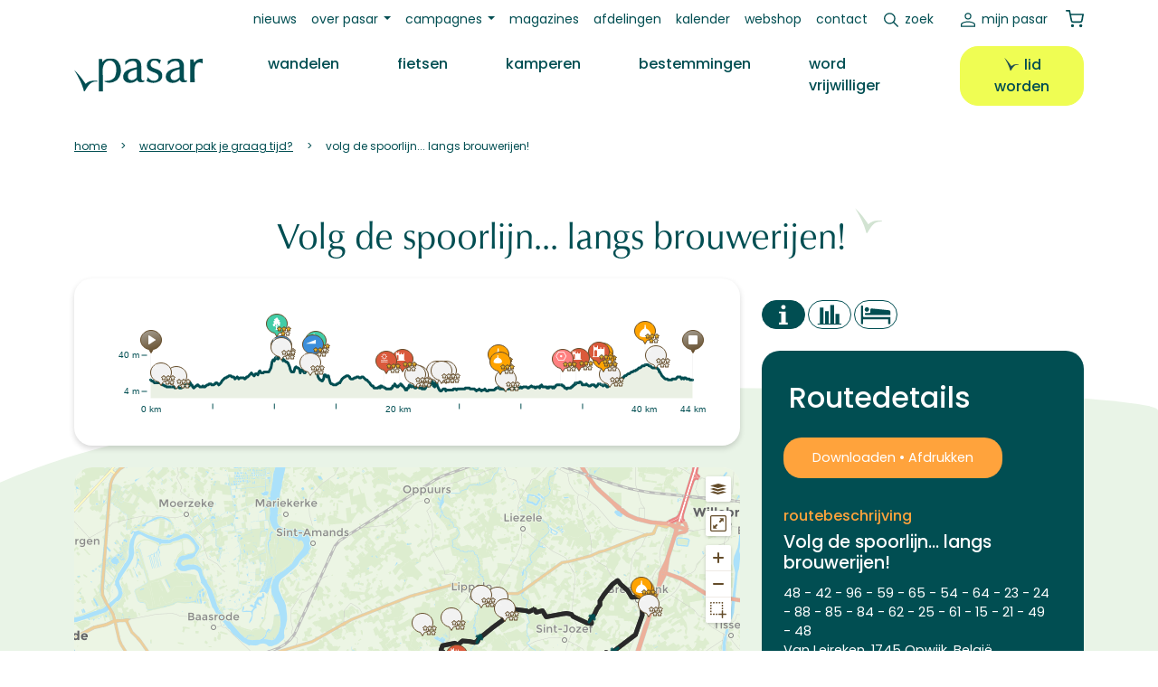

--- FILE ---
content_type: text/html; charset=utf-8
request_url: https://www.google.com/recaptcha/api2/aframe
body_size: 269
content:
<!DOCTYPE HTML><html><head><meta http-equiv="content-type" content="text/html; charset=UTF-8"></head><body><script nonce="XlUlgtftPr-BwbRKmFXMrw">/** Anti-fraud and anti-abuse applications only. See google.com/recaptcha */ try{var clients={'sodar':'https://pagead2.googlesyndication.com/pagead/sodar?'};window.addEventListener("message",function(a){try{if(a.source===window.parent){var b=JSON.parse(a.data);var c=clients[b['id']];if(c){var d=document.createElement('img');d.src=c+b['params']+'&rc='+(localStorage.getItem("rc::a")?sessionStorage.getItem("rc::b"):"");window.document.body.appendChild(d);sessionStorage.setItem("rc::e",parseInt(sessionStorage.getItem("rc::e")||0)+1);localStorage.setItem("rc::h",'1769355277563');}}}catch(b){}});window.parent.postMessage("_grecaptcha_ready", "*");}catch(b){}</script></body></html>

--- FILE ---
content_type: text/css
request_url: https://plugin.routeyou.com/css/4.0.63a441f/rty.css
body_size: 22325
content:
@charset "UTF-8";/**
 * CSS variables for the colors.
 *
 * @category    RouteYou
 * @author      RouteYou
 *//**
 * Stylesheet for the RouteYou plugin.
 *
 * Gradient backgrounds originally generated at
 * http://www.colorzilla.com/gradient-editor/
 *
 * @category    RouteYou
 * @author      RouteYou
 *//**
 * Stylesheet for all components.
 *
 * @category    RouteYou
 * @author      RouteYou
 */div.routeYou_mapComponent,div.routeYou_component{padding:0}div.routeYou_overlay,div.routeYou_overlay *,div.routeYou_overlay *:before,div.routeYou_overlay *:after,div.routeYou_mapComponent,div.routeYou_mapComponent *,div.routeYou_mapComponent *:before,div.routeYou_mapComponent *:after,div.routeYou_component,div.routeYou_component *,div.routeYou_component *:before,div.routeYou_component *:after{box-sizing:content-box}div.routeYou_overlay div,div.routeYou_overlay div.routeYou_credits p,div.routeYou_select ol,div.routeYou_select ol li,div.routeYou_select ol li.routeYou_linkItem a,div.routeYou_datePicker ol,div.routeYou_datePicker ol li,div.routeYou_checklist ol,div.routeYou_checklist ol li,div.routeYou_mapComponent div,div.routeYou_component div,div.routeYou_component div.routeYou_credits p{display:block;margin:0;padding:0;border:0}div.routeYou_overlay img,div.routeYou_overlay select,div.routeYou_overlay input,div.routeYou_mapComponent img,div.routeYou_mapComponent select,div.routeYou_mapComponent input,div.routeYou_component img,div.routeYou_component select,div.routeYou_component input{margin:0;padding:0;border:0}div.routeYou_overlay img,div.routeYou_overlay svg,div.routeYou_component img,div.routeYou_component svg,div.routeYou_map img,div.routeYou_map svg{display:inline-block}div.routeYou_overlay h2,div.routeYou_component h2{margin:20px 0 8px 0;padding:4px 6px;background:#e8e2da;line-height:normal}div.routeYou_overlay label:first-child,div.routeYou_component label:first-child{display:block;margin:0 0 2px 0;width:100%;font-weight:bold}div.routeYou_overlay select,div.routeYou_overlay textarea,div.routeYou_overlay input[type='text'],div.routeYou_overlay input[type='password'],div.routeYou_mapComponent input[type='text'],div.routeYou_component select,div.routeYou_component textarea,div.routeYou_component input[type='text'],div.routeYou_component input[type='password']{padding:0 4px;box-sizing:border-box;width:100%;max-width:none;min-height:20px;vertical-align:top;border:1px solid #644c2a;border-radius:0;outline:none;background:#fff}div.routeYou_overlay select,div.routeYou_component select{padding:0;cursor:pointer}div.routeYou_overlay textarea,div.routeYou_component textarea{margin:0;padding:2px 4px;height:80px}div.routeYou_overlay input[type='checkbox'],div.routeYou_overlay input[type='radio'],div.routeYou_mapComponent input[type='checkbox'],div.routeYou_mapComponent input[type='radio'],div.routeYou_component input[type='checkbox'],div.routeYou_component input[type='radio']{margin-top:0.2em;width:auto;height:auto;vertical-align:top;cursor:pointer}div.routeYou_overlay input[type='checkbox'] + label,div.routeYou_overlay input[type='radio'] + label,div.routeYou_mapComponent input[type='checkbox'] + label,div.routeYou_mapComponent input[type='radio'] + label,div.routeYou_component input[type='checkbox'] + label,div.routeYou_component input[type='radio'] + label{display:inline-block;margin:0 8px 0 0;color:inherit;font:inherit;cursor:pointer}div.routeYou_overlay input[type='checkbox'] + label:last-child,div.routeYou_overlay input[type='radio'] + label:last-child,div.routeYou_mapComponent input[type='checkbox'] + label:last-child,div.routeYou_mapComponent input[type='radio'] + label:last-child,div.routeYou_component input[type='checkbox'] + label:last-child,div.routeYou_component input[type='radio'] + label:last-child{margin:0}div.routeYou_overlay input[type='checkbox'] + label:before,div.routeYou_overlay input[type='radio'] + label:before,div.routeYou_mapComponent input[type='checkbox'] + label:before,div.routeYou_mapComponent input[type='radio'] + label:before,div.routeYou_component input[type='checkbox'] + label:before,div.routeYou_component input[type='radio'] + label:before{content:'';display:inline-block;min-width:0.3em}div.routeYou_overlay div.routeYou_selectHeader,div.routeYou_component div.routeYou_selectHeader{width:100%}div.routeYou_overlay p.routeYou_buttonLine,div.routeYou_mapComponent p.routeYou_buttonLine,div.routeYou_component p.routeYou_buttonLine{margin-top:-8px;margin-left:-6px;text-align:center}div.routeYou_overlay button,div.routeYou_overlay p.routeYou_buttonLine a,div.routeYou_mapComponent button,div.routeYou_mapComponent p.routeYou_buttonLine a,div.routeYou_component button,div.routeYou_component p.routeYou_buttonLine a{display:inline-block;margin:0;padding:2px 4px;box-shadow:2px 1px 4px #c2ccb8;border:1px solid #647c00;border-radius:6px;background:#647c00;background:-moz-linear-gradient( top, #84aa00 0%, #647c00 100% );background:-webkit-linear-gradient( top, #84aa00 0%, #647c00 100% );background:-o-linear-gradient( top, #84aa00 0%, #647c00 100% );background:linear-gradient( to bottom, #84aa00 0%, #647c00 100% );color:#e2e6d6;font-weight:bold;line-height:normal;text-decoration:none;cursor:pointer}div.routeYou_overlay button:hover,div.routeYou_overlay p.routeYou_buttonLine a:hover,div.routeYou_mapComponent button:hover,div.routeYou_mapComponent p.routeYou_buttonLine a:hover,div.routeYou_component button:hover,div.routeYou_component p.routeYou_buttonLine a:hover{box-shadow:3px 2px 2px #c0bcb4}div.routeYou_overlay p.routeYou_buttonLine a,div.routeYou_overlay p.routeYou_buttonLine button,div.routeYou_mapComponent p.routeYou_buttonLine a,div.routeYou_mapComponent p.routeYou_buttonLine button,div.routeYou_component p.routeYou_buttonLine a,div.routeYou_component p.routeYou_buttonLine button{margin:8px 0 0 6px}div.routeYou_overlay button:disabled,div.routeYou_overlay p.routeYou_buttonLine a.routeYou_buttonDisabled,div.routeYou_mapComponent button:disabled,div.routeYou_mapComponent p.routeYou_buttonLine a.routeYou_buttonDisabled,div.routeYou_component button:disabled,div.routeYou_component p.routeYou_buttonLine a.routeYou_buttonDisabled{opacity:0.4;cursor:not-allowed}div.routeYou_overlay a.routeYou_smallIcon,div.routeYou_overlay span.routeYou_smallIcon,div.routeYou_mapComponent a.routeYou_smallIcon,div.routeYou_mapComponent span.routeYou_smallIcon,div.routeYou_component a.routeYou_smallIcon,div.routeYou_component span.routeYou_smallIcon{position:relative;top:-2px;display:inline-block;width:1em;height:1em;vertical-align:middle}div.routeYou_overlay a.routeYou_smallIcon svg,div.routeYou_overlay span.routeYou_smallIcon svg,div.routeYou_mapComponent a.routeYou_smallIcon svg,div.routeYou_mapComponent span.routeYou_smallIcon svg,div.routeYou_component a.routeYou_smallIcon svg,div.routeYou_component span.routeYou_smallIcon svg{display:block;width:100%;height:100%;fill:#644c2a}div.routeYou_overlay a.routeYou_smallIcon svg *[stroke='#000'],div.routeYou_overlay span.routeYou_smallIcon svg *[stroke='#000'],div.routeYou_mapComponent a.routeYou_smallIcon svg *[stroke='#000'],div.routeYou_mapComponent span.routeYou_smallIcon svg *[stroke='#000'],div.routeYou_component a.routeYou_smallIcon svg *[stroke='#000'],div.routeYou_component span.routeYou_smallIcon svg *[stroke='#000']{stroke:#644c2a}div.routeYou_overlay a.routeYou_smallIcon:hover svg,div.routeYou_overlay a:hover span.routeYou_smallIcon svg,div.routeYou_mapComponent a.routeYou_smallIcon:hover svg,div.routeYou_mapComponent a:hover span.routeYou_smallIcon svg,div.routeYou_component a.routeYou_smallIcon:hover svg,div.routeYou_component a:hover span.routeYou_smallIcon svg{fill:#647c00}div.routeYou_overlay a.routeYou_smallIcon:hover svg *[stroke='#000'],div.routeYou_overlay a:hover span.routeYou_smallIcon svg *[stroke='#000'],div.routeYou_mapComponent a.routeYou_smallIcon:hover svg *[stroke='#000'],div.routeYou_mapComponent a:hover span.routeYou_smallIcon svg *[stroke='#000'],div.routeYou_component a.routeYou_smallIcon:hover svg *[stroke='#000'],div.routeYou_component a:hover span.routeYou_smallIcon svg *[stroke='#000']{stroke:#647c00}div.routeYou_overlay p.routeYou_separator,div.routeYou_component p.routeYou_separator{overflow:hidden;text-align:center}div.routeYou_overlay p.routeYou_separator:before,div.routeYou_overlay p.routeYou_separator:after,div.routeYou_component p.routeYou_separator:before,div.routeYou_component p.routeYou_separator:after{content:'';position:relative;display:inline-block;width:50%;height:1px;vertical-align:middle;background:#c0bcb4}div.routeYou_overlay p.routeYou_separator:before,div.routeYou_component p.routeYou_separator:before{right:8px;margin-left:-50%}div.routeYou_overlay p.routeYou_separator:after,div.routeYou_component p.routeYou_separator:after{left:8px;margin-right:-50%}div.routeYou_overlay div.vjs-time-divider,div.routeYou_component div.vjs-time-divider{display:none}/**
 * Stylesheet for the loading animation.
 *
 * @category    RouteYou
 * @author      RouteYou
 */body.routeYou_pageLoading{overflow:hidden}div.routeYou_pageLoading{position:fixed;top:0;right:0;bottom:0;left:0;overflow:auto;z-index:99;background:#c0bcb4;background:rgba(192, 188, 180, 0.7);text-align:center}div.routeYou_loading,div.routeYou_pageLoading > div{position:absolute;top:50%;left:50%;transform:translate(-50%, -50%);overflow:hidden;z-index:1}div.routeYou_loading:before,div.routeYou_pageLoading > div:before{content:'';position:relative;display:block;margin:3.2em;width:1em;height:1em;border-radius:100%;animation:routeYou_loadingSpinner 1.3s linear infinite both;color:#647c00;font-size:18px}@-webkit-keyframes routeYou_loadingSpinner{0%,100%{box-shadow:0 -3em 0 0.2em, 2em -2em 0 0, 3em 0 0 -1em, 2em 2em 0 -1em, 0 3em 0 -1em, -2em 2em 0 -1em, -3em 0 0 -1em, -2em -2em 0 0;}12.5%{box-shadow:0 -3em 0 0, 2em -2em 0 0.2em, 3em 0 0 0, 2em 2em 0 -1em, 0 3em 0 -1em, -2em 2em 0 -1em, -3em 0 0 -1em, -2em -2em 0 -1em;}25%{box-shadow:0 -3em 0 -0.5em, 2em -2em 0 0, 3em 0 0 0.2em, 2em 2em 0 0, 0 3em 0 -1em, -2em 2em 0 -1em, -3em 0 0 -1em, -2em -2em 0 -1em;}37.5%{box-shadow:0 -3em 0 -1em, 2em -2em 0 -1em, 3em 0 0 0, 2em 2em 0 0.2em, 0 3em 0 0, -2em 2em 0 -1em, -3em 0 0 -1em, -2em -2em 0 -1em;}50%{box-shadow:0 -3em 0 -1em, 2em -2em 0 -1em, 3em 0 0 -1em, 2em 2em 0 0, 0 3em 0 0.2em, -2em 2em 0 0, -3em 0 0 -1em, -2em -2em 0 -1em;}62.5%{box-shadow:0 -3em 0 -1em, 2em -2em 0 -1em, 3em 0 0 -1em, 2em 2em 0 -1em, 0 3em 0 0, -2em 2em 0 0.2em, -3em 0 0 0, -2em -2em 0 -1em;}75%{box-shadow:0 -3em 0 -1em, 2em -2em 0 -1em, 3em 0 0 -1em, 2em 2em 0 -1em, 0 3em 0 -1em, -2em 2em 0 0, -3em 0 0 0.2em, -2em -2em 0 0;}87.5%{box-shadow:0 -3em 0 0, 2em -2em 0 -1em, 3em 0 0 -1em, 2em 2em 0 -1em, 0 3em 0 -1em, -2em 2em 0 0, -3em 0 0 0, -2em -2em 0 0.2em;}}@keyframes routeYou_loadingSpinner{0%,100%{box-shadow:0 -3em 0 0.2em, 2em -2em 0 0, 3em 0 0 -1em, 2em 2em 0 -1em, 0 3em 0 -1em, -2em 2em 0 -1em, -3em 0 0 -1em, -2em -2em 0 0;}12.5%{box-shadow:0 -3em 0 0, 2em -2em 0 0.2em, 3em 0 0 0, 2em 2em 0 -1em, 0 3em 0 -1em, -2em 2em 0 -1em, -3em 0 0 -1em, -2em -2em 0 -1em;}25%{box-shadow:0 -3em 0 -0.5em, 2em -2em 0 0, 3em 0 0 0.2em, 2em 2em 0 0, 0 3em 0 -1em, -2em 2em 0 -1em, -3em 0 0 -1em, -2em -2em 0 -1em;}37.5%{box-shadow:0 -3em 0 -1em, 2em -2em 0 -1em, 3em 0 0 0, 2em 2em 0 0.2em, 0 3em 0 0, -2em 2em 0 -1em, -3em 0 0 -1em, -2em -2em 0 -1em;}50%{box-shadow:0 -3em 0 -1em, 2em -2em 0 -1em, 3em 0 0 -1em, 2em 2em 0 0, 0 3em 0 0.2em, -2em 2em 0 0, -3em 0 0 -1em, -2em -2em 0 -1em;}62.5%{box-shadow:0 -3em 0 -1em, 2em -2em 0 -1em, 3em 0 0 -1em, 2em 2em 0 -1em, 0 3em 0 0, -2em 2em 0 0.2em, -3em 0 0 0, -2em -2em 0 -1em;}75%{box-shadow:0 -3em 0 -1em, 2em -2em 0 -1em, 3em 0 0 -1em, 2em 2em 0 -1em, 0 3em 0 -1em, -2em 2em 0 0, -3em 0 0 0.2em, -2em -2em 0 0;}87.5%{box-shadow:0 -3em 0 0, 2em -2em 0 -1em, 3em 0 0 -1em, 2em 2em 0 -1em, 0 3em 0 -1em, -2em 2em 0 0, -3em 0 0 0, -2em -2em 0 0.2em;}}p.routeYou_loading,p.routeYou_loading:before,p.routeYou_loading:after{display:block;width:1em;height:1em;border-radius:100%;animation:routeYou_loadingDots 1.6s ease-in-out 0.15s infinite both;color:#647c00}p.routeYou_loading{position:relative;top:-1em;margin:12px auto;font-size:18px}p.routeYou_loading:before,p.routeYou_loading:after{content:'';position:absolute;top:0}p.routeYou_loading:before{left:-1.6em;animation-delay:0s}p.routeYou_loading:after{left:1.6em;animation-delay:0.3s}@-webkit-keyframes routeYou_loadingDots{0%,80%,100%{box-shadow:0 1em 0 -0.5em;}40%{box-shadow:0 1em 0 0;}}@keyframes routeYou_loadingDots{0%,80%,100%{box-shadow:0 1em 0 -0.5em;}40%{box-shadow:0 1em 0 0;}}span.routeYou_loading svg{animation:routeYou_spinner 1.3s linear infinite both;width:12px}@keyframes routeYou_spinner{0%{transform:rotate(0);}25%{transform:rotate(90deg);}50%{transform:rotate(180deg);}75%{transform:rotate(270deg);}100%{transform:rotate(360deg);}}/**
 * Stylesheet for score icons.
 *
 * @category    RouteYou
 * @author      RouteYou
 */span.routeYou_scoreStarOn,span.routeYou_scoreStarOff,span.routeYou_scoreCircleOn,span.routeYou_scoreCircleOff,span.routeYou_difficultyAuthorStarOn,span.routeYou_difficultyAuthorStarOff{position:relative;top:0.15em;display:inline-block;margin:0 0.3em 0 0;width:1em;height:1em;overflow:hidden;vertical-align:baseline}span.routeYou_scoreStarOn:last-child,span.routeYou_scoreStarOff:last-child,span.routeYou_scoreCircleOn:last-child,span.routeYou_scoreCircleOff:last-child,span.routeYou_difficultyAuthorStarOn:last-child,span.routeYou_difficultyAuthorStarOff:last-child{margin-right:0}span.routeYou_scoreCircleOn,span.routeYou_scoreCircleOff{border-radius:100%}span.routeYou_scoreCircleOn{background:#647c00}span.routeYou_scoreCircleOff{background:#c0bcb4}span.routeYou_scoreStarOn svg,span.routeYou_scoreStarOff svg,span.routeYou_difficultyAuthorStarOn svg,span.routeYou_difficultyAuthorStarOff svg{display:block;width:100%;height:100%}span.routeYou_scoreStarOn svg{fill:#da593b}span.routeYou_scoreStarOn svg *[stroke='#000']{stroke:#da593b}span.routeYou_difficultyAuthorStarOn svg{fill:#647c00}span.routeYou_difficultyAuthorStarOn svg *[stroke='#000']{stroke:#647c00}span.routeYou_scoreStarOff svg,span.routeYou_difficultyAuthorStarOff svg{fill:#c0bcb4}span.routeYou_scoreStarOff svg *[stroke='#000'],span.routeYou_difficultyAuthorStarOff svg *[stroke='#000']{stroke:#c0bcb4}/**
 * Stylesheet for user, group, route, place of interest, news item, event and
 * activity components.
 *
 * @category    RouteYou
 * @author      RouteYou
 */ol li.routeYou_entity,div.routeYou_entity{display:block;margin:0;padding:4px 6px;overflow:auto}ol li.routeYou_entity{border-bottom:1px dotted #c0bcb4}ol li.routeYou_entityModern,div.routeYou_entityModern{padding:0;border:0;background:#fff}ol li.routeYou_entityModern{margin:0 0 12px 0}ol li.routeYou_entity div,div.routeYou_entity div{display:block}ol li.routeYou_entityHighlighted,div.routeYou_entityHighlighted{background:#e8e2da;background:-moz-linear-gradient( -45deg, rgba(232, 226, 218, 1) 0%, rgba(232, 226, 218, 0.6) 20%, rgba(232, 226, 218, 0.3) 50%, rgba(232, 226, 218, 0.6) 80%, rgba(232, 226, 218, 1) 100% );background:-webkit-linear-gradient( -45deg, rgba(232, 226, 218, 1) 0%, rgba(232, 226, 218, 0.6) 20%, rgba(232, 226, 218, 0.3) 50%, rgba(232, 226, 218, 0.6) 80%, rgba(232, 226, 218, 1) 100% );background:-o-linear-gradient( -45deg, rgba(232, 226, 218, 1) 0%, rgba(232, 226, 218, 0.6) 20%, rgba(232, 226, 218, 0.3) 50%, rgba(232, 226, 218, 0.6) 80%, rgba(232, 226, 218, 1) 100% );background:linear-gradient( 135deg, rgba(232, 226, 218, 1) 0%, rgba(232, 226, 218, 0.6) 20%, rgba(232, 226, 218, 0.3) 50%, rgba(232, 226, 218, 0.6) 80%, rgba(232, 226, 218, 1) 100% )}ol li.routeYou_entityHovered,div.routeYou_entityHovered{background:#e2e6d6}ol li.routeYou_entitySelected,div.routeYou_entitySelected{background:#e8e2da}ol li.routeYou_entity div.routeYou_entityImage,div.routeYou_entity div.routeYou_entityImage{display:block;margin:2px 8px 2px 0;float:left;overflow-y:clip;border:1px solid #644c2a}ol li.routeYou_entityModern div.routeYou_entityImage,div.routeYou_entityModern div.routeYou_entityImage{margin:0 12px 0 0}ol li.routeYou_entity div.routeYou_entityImage img,div.routeYou_entity div.routeYou_entityImage img{vertical-align:bottom}ol li.routeYou_entityModern div.routeYou_entityImage div.routeYou_credits{right:0;left:auto}ol li.routeYou_entity span.routeYou_entityCheckbox input[type='checkbox'],div.routeYou_entity span.routeYou_entityCheckbox input[type='checkbox']{position:relative;top:2px;vertical-align:baseline}ol li.routeYou_entity span.routeYou_entityColor,div.routeYou_entity span.routeYou_entityColor{position:relative;top:2px;display:inline-block;margin:0 8px 0 0;width:1em;height:1em;vertical-align:baseline;border:1px solid #644c2a;background:-moz-linear-gradient( -45deg, rgba(255, 0, 0, 0.3) 0%, rgba(255, 255, 0, 0.3) 30%, rgba(0, 255, 0, 0.3) 45%, rgba(0, 255, 255, 0.3) 55%, rgba(0, 0, 255, 0.3) 70%, rgba(255, 0, 255, 0.3) 100% );background:-webkit-linear-gradient( -45deg, rgba(255, 0, 0, 0.3) 0%, rgba(255, 255, 0, 0.3) 30%, rgba(0, 255, 0, 0.3) 45%, rgba(0, 255, 255, 0.3) 55%, rgba(0, 0, 255, 0.3) 70%, rgba(255, 0, 255, 0.3) 100% );background:-o-linear-gradient( -45deg, rgba(255, 0, 0, 0.3) 0%, rgba(255, 255, 0, 0.3) 30%, rgba(0, 255, 0, 0.3) 45%, rgba(0, 255, 255, 0.3) 55%, rgba(0, 0, 255, 0.3) 70%, rgba(255, 0, 255, 0.3) 100% );background:linear-gradient( 135deg, rgba(255, 0, 0, 0.3) 0%, rgba(255, 255, 0, 0.3) 30%, rgba(0, 255, 0, 0.3) 45%, rgba(0, 255, 255, 0.3) 55%, rgba(0, 0, 255, 0.3) 70%, rgba(255, 0, 255, 0.3) 100% )}ol li.routeYou_entity h3.routeYou_entityTitle,div.routeYou_entity h3.routeYou_entityTitle{margin:0 0 2px 0;padding:0;overflow:hidden;white-space:nowrap;text-align:center;font-weight:bold;font-size:inherit;text-overflow:ellipsis}ol li.routeYou_entityModern h3.routeYou_entityTitle,div.routeYou_entityModern h3.routeYou_entityTitle{margin-bottom:6px;line-height:32px}ol li.routeYou_entity div.routeYou_entityProperties,div.routeYou_entity div.routeYou_entityProperties{overflow:hidden}ol li.routeYou_entityModern div.routeYou_entityProperties > span,div.routeYou_entityModern div.routeYou_entityProperties > span,ol li.routeYou_entityModern div.routeYou_entityProperties > a.routeYou_entityRole,div.routeYou_entityModern div.routeYou_entityProperties > a.routeYou_entityRole{display:block;margin:0 0 8px 0;overflow:hidden;white-space:nowrap;text-overflow:ellipsis}ol li.routeYou_entity div.routeYou_entityInfo,div.routeYou_entity div.routeYou_entityInfo{overflow:hidden;white-space:nowrap;text-overflow:ellipsis}ol li.routeYou_entity a.routeYou_smallIcon,div.routeYou_entity a.routeYou_smallIcon,ol li.routeYou_entity span.routeYou_smallIcon,div.routeYou_entity span.routeYou_smallIcon{top:0;display:block;margin:2px 0 0 2px;float:right}ol li.routeYou_entity span.routeYou_entityVisibility,div.routeYou_entity span.routeYou_entityVisibility{font-size:80%}ol li.routeYou_entity span.routeYou_entityVisibility span:first-child,div.routeYou_entity span.routeYou_entityVisibility span:first-child{display:inline-block;margin:0 0.5em 0 0;width:1.4em;height:1.4em;overflow:hidden;vertical-align:middle}ol li.routeYou_entity span.routeYou_entityVisibility svg,div.routeYou_entity span.routeYou_entityVisibility svg{display:block;width:100%;height:100%}ol li.routeYou_entity span.routeYou_entityPublic svg,div.routeYou_entity span.routeYou_entityPublic svg,ol li.routeYou_entity span.routeYou_entityVerified svg,div.routeYou_entity span.routeYou_entityVerified svg,ol li.routeYou_entity span.routeYou_entityVisibilityPublic svg,div.routeYou_entity span.routeYou_entityVisibilityPublic svg{fill:#647c00}ol li.routeYou_entity span.routeYou_entityPublic svg *[stroke='#000'],div.routeYou_entity span.routeYou_entityPublic svg *[stroke='#000'],ol li.routeYou_entity span.routeYou_entityVerified svg *[stroke='#000'],div.routeYou_entity span.routeYou_entityVerified svg *[stroke='#000'],ol li.routeYou_entity span.routeYou_entityVisibilityPublic svg *[stroke='#000'],div.routeYou_entity span.routeYou_entityVisibilityPublic svg *[stroke='#000']{stroke:#647c00}ol li.routeYou_entity span.routeYou_entityPrivate svg,div.routeYou_entity span.routeYou_entityPrivate svg,ol li.routeYou_entity span.routeYou_entityVisibilityPrivate svg,div.routeYou_entity span.routeYou_entityVisibilityPrivate svg{fill:#aa1c00}ol li.routeYou_entity span.routeYou_entityPrivate svg *[stroke='#000'],div.routeYou_entity span.routeYou_entityPrivate svg *[stroke='#000'],ol li.routeYou_entity span.routeYou_entityVisibilityPrivate svg *[stroke='#000'],div.routeYou_entity span.routeYou_entityVisibilityPrivate svg *[stroke='#000']{stroke:#aa1c00}ol li.routeYou_entity span.routeYou_entityRecommended svg,div.routeYou_entity span.routeYou_entityRecommended svg{fill:#3b8eda}ol li.routeYou_entity span.routeYou_entityRecommended svg *[stroke='#000'],div.routeYou_entity span.routeYou_entityRecommended svg *[stroke='#000']{stroke:#3b8eda}ol li.routeYou_entityModern h3.routeYou_entityTitle a.routeYou_smallIcon,div.routeYou_entityModern h3.routeYou_entityTitle a.routeYou_smallIcon,ol li.routeYou_entityModern h3.routeYou_entityTitle span.routeYou_smallIcon,div.routeYou_entityModern h3.routeYou_entityTitle span.routeYou_smallIcon{margin-top:8px;margin-top:calc(16px - 0.5em)}ol li.routeYou_entity span.routeYou_entityTypeIcon,div.routeYou_entity span.routeYou_entityTypeIcon{position:relative;display:inline-block;background:#647c00;background:-moz-linear-gradient( 160deg, #84aa00 0%, #84aa00 10%, #647c00 90%, #647c00 100% );background:-webkit-linear-gradient( 160deg, #84aa00 0%, #84aa00 10%, #647c00 90%, #647c00 100% );background:-o-linear-gradient( 160deg, #84aa00 0%, #84aa00 10%, #647c00 90%, #647c00 100% );background:linear-gradient( 160deg, #84aa00 0%, #84aa00 10%, #647c00 90%, #647c00 100% )}ol li.routeYou_entityHovered span.routeYou_entityTypeIcon,div.routeYou_entityHovered span.routeYou_entityTypeIcon{background:#e2e6d6;background:-moz-linear-gradient( 160deg, #e2e6d6 0%, #e2e6d6 10%, #c2ccb8 90%, #c2ccb8 100% );background:-webkit-linear-gradient( 160deg, #e2e6d6 0%, #e2e6d6 10%, #c2ccb8 90%, #c2ccb8 100% );background:-o-linear-gradient( 160deg, #e2e6d6 0%, #e2e6d6 10%, #c2ccb8 90%, #c2ccb8 100% );background:linear-gradient( 160deg, #e2e6d6 0%, #e2e6d6 10%, #c2ccb8 90%, #c2ccb8 100% )}ol li.routeYou_entitySelected span.routeYou_entityTypeIcon,div.routeYou_entitySelected span.routeYou_entityTypeIcon{background:#e8e2da;background:-moz-linear-gradient( 160deg, #e8e2da 0%, #e8e2da 10%, #c0bcb4 90%, #c0bcb4 100% );background:-webkit-linear-gradient( 160deg, #e8e2da 0%, #e8e2da 10%, #c0bcb4 90%, #c0bcb4 100% );background:-o-linear-gradient( 160deg, #e8e2da 0%, #e8e2da 10%, #c0bcb4 90%, #c0bcb4 100% );background:linear-gradient( 160deg, #e8e2da 0%, #e8e2da 10%, #c0bcb4 90%, #c0bcb4 100% )}ol li.routeYou_entity span.routeYou_entityTypeIcon svg,div.routeYou_entity span.routeYou_entityTypeIcon svg{position:absolute;top:50%;left:50%;transform:translate(-50%, -50%);width:77%;height:77%;fill:#fff}ol li.routeYou_entity span.routeYou_entityTypeIcon svg *[stroke='#000'],div.routeYou_entity span.routeYou_entityTypeIcon svg *[stroke='#000']{stroke:#fff}ol li.routeYou_entityHovered span.routeYou_entityTypeIcon svg,div.routeYou_entityHovered span.routeYou_entityTypeIcon svg,ol li.routeYou_entitySelected span.routeYou_entityTypeIcon svg,div.routeYou_entitySelected span.routeYou_entityTypeIcon svg{fill:#644c2a}ol li.routeYou_entityHovered span.routeYou_entityTypeIcon svg *[stroke='#000'],div.routeYou_entityHovered span.routeYou_entityTypeIcon svg *[stroke='#000'],ol li.routeYou_entitySelected span.routeYou_entityTypeIcon svg *[stroke='#000'],div.routeYou_entitySelected span.routeYou_entityTypeIcon svg *[stroke='#000']{stroke:#644c2a}ol li.routeYou_entity span.routeYou_entityTypeIcon,div.routeYou_entity span.routeYou_entityTypeIcon,ol li.routeYou_entity img.routeYou_entityAvatar,div.routeYou_entity img.routeYou_entityAvatar,ol li.routeYou_entity img.routeYou_entityOwnerAvatar,div.routeYou_entity img.routeYou_entityOwnerAvatar{width:32px;height:32px;border:1px solid #644c2a}ol li.routeYou_entity img.routeYou_entityCustomIcon,div.routeYou_entity img.routeYou_entityCustomIcon,ol li.routeYou_entity span.routeYou_entityTypeIcon,div.routeYou_entity span.routeYou_entityTypeIcon,ol li.routeYou_entity img.routeYou_entityAvatar,div.routeYou_entity img.routeYou_entityAvatar{margin:2px 6px 0 0;float:left}ol li.routeYou_entity img.routeYou_entityOwnerAvatar,div.routeYou_entity img.routeYou_entityOwnerAvatar{margin:2px 0 0 6px;float:right}ol li.routeYou_entity h3.routeYou_entityTitle img.routeYou_entityCustomIcon,div.routeYou_entity h3.routeYou_entityTitle img.routeYou_entityCustomIcon,ol li.routeYou_entity h3.routeYou_entityTitle span.routeYou_entityTypeIcon,div.routeYou_entity h3.routeYou_entityTitle span.routeYou_entityTypeIcon,ol li.routeYou_entity h3.routeYou_entityTitle img.routeYou_entityAvatar,div.routeYou_entity h3.routeYou_entityTitle img.routeYou_entityAvatar,ol li.routeYou_entity h3.routeYou_entityTitle img.routeYou_entityOwnerAvatar,div.routeYou_entity h3.routeYou_entityTitle img.routeYou_entityOwnerAvatar{margin-top:0}ol li.routeYou_entity span.routeYou_entityOwnerName,div.routeYou_entity span.routeYou_entityOwnerName{font-size:80%}ol li.routeYou_entity span.routeYou_entityOwnerName img.routeYou_entityOwnerAvatar,div.routeYou_entity span.routeYou_entityOwnerName img.routeYou_entityOwnerAvatar{display:inline-block;margin:0 0.5em 0 0;float:none;vertical-align:middle}ol li.routeYou_entity span.routeYou_entityFlag img,div.routeYou_entity span.routeYou_entityFlag img{position:relative;top:2px;vertical-align:baseline}ol li.routeYou_entity a.routeYou_entityRole,div.routeYou_entity a.routeYou_entityRole{color:#647c00;cursor:pointer}ol li.routeYou_entity a.routeYou_entityRole:hover,div.routeYou_entity a.routeYou_entityRole:hover{color:#84aa00}ol li.routeYou_entity a.routeYou_entityRole:after,div.routeYou_entity a.routeYou_entityRole:after{content:'';position:relative;top:-2px;display:inline-block;margin-left:4px;vertical-align:baseline;border-top:4px solid #647c00;border-right:4px solid transparent;border-left:4px solid transparent}ol li.routeYou_entity a.routeYou_entityRole:hover:after,div.routeYou_entity a.routeYou_entityRole:hover:after{border-top-color:#84aa00}ol li.routeYou_entity div.routeYou_entityStatistics,div.routeYou_entity div.routeYou_entityStatistics{overflow:auto;border-top:1px solid #e8e2da}ol li.routeYou_entity div.routeYou_entityStatistics > div,div.routeYou_entity div.routeYou_entityStatistics > div{padding:8px 0 0 0;width:50%;float:left;overflow:hidden;white-space:nowrap}ol li.routeYou_entity div.routeYou_entityStatistics span:first-child,div.routeYou_entity div.routeYou_entityStatistics span:first-child{display:inline-block;margin:0 0.5em 0 0;width:1.4em;height:1.4em;overflow:hidden;vertical-align:middle}ol li.routeYou_entity div.routeYou_entityStatistics svg,div.routeYou_entity div.routeYou_entityStatistics svg{display:block;width:100%;height:100%;fill:#647c00}ol li.routeYou_entity div.routeYou_entityStatistics svg *[stroke='#000'],div.routeYou_entity div.routeYou_entityStatistics svg *[stroke='#000']{stroke:#647c00}ol li.routeYou_entity div.routeYou_difficultyEasy,div.routeYou_entity div.routeYou_difficultyEasy{color:#3b8eda}ol li.routeYou_entity div.routeYou_difficultyEasy svg,div.routeYou_entity div.routeYou_difficultyEasy svg{fill:#3b8eda}ol li.routeYou_entity div.routeYou_difficultyEasy svg *[stroke='#000'],div.routeYou_entity div.routeYou_difficultyEasy svg *[stroke='#000']{stroke:#3b8eda}ol li.routeYou_entity div.routeYou_difficultyMedium,div.routeYou_entity div.routeYou_difficultyMedium{color:#ffa300}ol li.routeYou_entity div.routeYou_difficultyMedium svg,div.routeYou_entity div.routeYou_difficultyMedium svg{fill:#ffa300}ol li.routeYou_entity div.routeYou_difficultyMedium svg *[stroke='#000'],div.routeYou_entity div.routeYou_difficultyMedium svg *[stroke='#000']{stroke:#ffa300}ol li.routeYou_entity div.routeYou_difficultyHard,div.routeYou_entity div.routeYou_difficultyHard{color:#da593b}ol li.routeYou_entity div.routeYou_difficultyHard svg,div.routeYou_entity div.routeYou_difficultyHard svg{fill:#da593b}ol li.routeYou_entity div.routeYou_difficultyHard svg *[stroke='#000'],div.routeYou_entity div.routeYou_difficultyHard svg *[stroke='#000']{stroke:#da593b}ol li.routeYou_entity div.routeYou_difficultyExtreme,div.routeYou_entity div.routeYou_difficultyExtreme{color:#222}ol li.routeYou_entity div.routeYou_difficultyExtreme svg,div.routeYou_entity div.routeYou_difficultyExtreme svg{fill:#222}ol li.routeYou_entity div.routeYou_difficultyExtreme svg *[stroke='#000'],div.routeYou_entity div.routeYou_difficultyExtreme svg *[stroke='#000']{stroke:#222}ol li.routeYou_entity div.routeYou_entityTeaser,div.routeYou_entity div.routeYou_entityTeaser{padding-top:8px;box-sizing:border-box;border-top:1px solid #e8e2da}ol li.routeYou_entity div.routeYou_entitySponsored,div.routeYou_entity div.routeYou_entitySponsored,ol li.routeYou_entity div.routeYou_entityToggleDescription,div.routeYou_entity div.routeYou_entityToggleDescription{position:relative;height:0;clear:both}ol li.routeYou_entity div.routeYou_entitySponsored > span,div.routeYou_entity div.routeYou_entitySponsored > span{position:absolute;right:0;bottom:0;display:block;padding:0.1em 0.3em;background:#a0988a;color:#fff;font-size:60%;line-height:normal}ol li.routeYou_entity div.routeYou_entityDescriptionTitle,div.routeYou_entity div.routeYou_entityDescriptionTitle{position:relative;padding-right:1.9em;font-weight:600}ol li.routeYou_entity div.routeYou_entityToggleDescription > span,div.routeYou_entity div.routeYou_entityToggleDescription > span{position:absolute;bottom:0;left:0;display:block;padding:0.3em;background:#a0988a}ol li.routeYou_entity div.routeYou_entityToggleDescription > span > span,div.routeYou_entity div.routeYou_entityToggleDescription > span > span,ol li.routeYou_entity div.routeYou_entityDescriptionTitle span:first-child,div.routeYou_entity div.routeYou_entityDescriptionTitle span:first-child{position:relative;display:inline-block;box-sizing:border-box;width:1.4em;height:1.4em;vertical-align:middle;border-radius:100%}ol li.routeYou_entity div.routeYou_entityToggleDescription > span > span,div.routeYou_entity div.routeYou_entityToggleDescription > span > span{border:2px solid #fff}ol li.routeYou_entity div.routeYou_entityDescriptionTitle span:first-child,div.routeYou_entity div.routeYou_entityDescriptionTitle span:first-child{margin:0 0.5em 0 0;border:2px solid #647c00}ol li.routeYou_entity div.routeYou_entityToggleDescription svg,div.routeYou_entity div.routeYou_entityToggleDescription svg,ol li.routeYou_entity div.routeYou_entityDescriptionTitle svg,div.routeYou_entity div.routeYou_entityDescriptionTitle svg{position:absolute;top:50%;left:50%;transform:translate(-50%, -50%);width:65%;height:65%}ol li.routeYou_entity div.routeYou_entityToggleDescription svg,div.routeYou_entity div.routeYou_entityToggleDescription svg{fill:#fff}ol li.routeYou_entity div.routeYou_entityDescriptionTitle svg,div.routeYou_entity div.routeYou_entityDescriptionTitle svg{fill:#647c00}ol li.routeYou_entity div.routeYou_entityToggleDescription svg *[stroke='#000'],div.routeYou_entity div.routeYou_entityToggleDescription svg *[stroke='#000']{stroke:#fff}ol li.routeYou_entity div.routeYou_entityDescriptionTitle svg *[stroke='#000'],div.routeYou_entity div.routeYou_entityDescriptionTitle svg *[stroke='#000']{stroke:#647c00}ol li.routeYou_entity div.routeYou_entityToggleDescription > span:after,div.routeYou_entity div.routeYou_entityToggleDescription > span:after{content:'';position:relative;top:-0.15em;transform:rotate(45deg);display:inline-block;margin:0 0.2em 0 0.6em;box-sizing:border-box;width:0.6em;height:0.6em;vertical-align:middle;border-right:0.15em solid #fff;border-bottom:0.15em solid #fff}ol li.routeYou_entity div.routeYou_entityDescriptionTitle span:last-child,div.routeYou_entity div.routeYou_entityDescriptionTitle span:last-child{position:absolute;top:50%;right:0;margin-top:-0.7em;width:1.4em;height:1.4em;cursor:pointer}ol li.routeYou_entity div.routeYou_entityDescriptionTitle span:last-child:before,div.routeYou_entity div.routeYou_entityDescriptionTitle span:last-child:before,ol li.routeYou_entity div.routeYou_entityDescriptionTitle span:last-child:after,div.routeYou_entity div.routeYou_entityDescriptionTitle span:last-child:after{content:'';position:absolute;top:0.6em;left:0.2em;width:0.9em;height:0.15em;background:#644c2a}ol li.routeYou_entity div.routeYou_entityDescriptionTitle span:last-child:before,div.routeYou_entity div.routeYou_entityDescriptionTitle span:last-child:before{transform:rotate(45deg)}ol li.routeYou_entity div.routeYou_entityDescriptionTitle span:last-child:after,div.routeYou_entity div.routeYou_entityDescriptionTitle span:last-child:after{transform:rotate(-45deg)}ol li.routeYou_entity div.routeYou_entityDescriptionTitle span:last-child:hover:before,div.routeYou_entity div.routeYou_entityDescriptionTitle span:last-child:hover:before,ol li.routeYou_entity div.routeYou_entityDescriptionTitle span:last-child:hover:after,div.routeYou_entity div.routeYou_entityDescriptionTitle span:last-child:hover:after{background:#a0988a}ol li.routeYou_entityModern div.routeYou_entityDescription,div.routeYou_entityModern div.routeYou_entityDescription{display:none;padding:16px;box-sizing:border-box;height:200px;overflow:auto;scrollbar-width:thin;scrollbar-color:#c0bcb4 #ffffff}ol li.routeYou_entityModern div.routeYou_entityDescriptionVisible,div.routeYou_entityModern div.routeYou_entityDescriptionVisible{display:block}ol li.routeYou_entity div.routeYou_entityDescription > div,div.routeYou_entity div.routeYou_entityDescription > div{padding-top:4px}ol li.routeYou_entityModern div.routeYou_entityDescription > div,div.routeYou_entityModern div.routeYou_entityDescription > div{margin-bottom:4px;padding-top:0}ol li.routeYou_entity span.routeYou_entityExpandButton,div.routeYou_entity span.routeYou_entityExpandButton,ol li.routeYou_entity span.routeYou_entityCollapseButton,div.routeYou_entity span.routeYou_entityCollapseButton{position:relative;display:block;margin:6px 0 2px 4px;width:14px;height:14px;float:right;border-radius:100%;background:#644c2a;cursor:pointer}ol li.routeYou_entity span.routeYou_entityExpandButton:before,div.routeYou_entity span.routeYou_entityExpandButton:before,ol li.routeYou_entity span.routeYou_entityCollapseButton:before,div.routeYou_entity span.routeYou_entityCollapseButton:before{content:'';position:absolute;left:3px;display:block;border-style:solid;border-color:#fff transparent}ol li.routeYou_entity span.routeYou_entityExpandButton:before,div.routeYou_entity span.routeYou_entityExpandButton:before{top:6px;border-width:4px 4px 0 4px}ol li.routeYou_entity span.routeYou_entityCollapseButton:before,div.routeYou_entity span.routeYou_entityCollapseButton:before{top:4px;border-width:0 4px 4px 4px}ol li.routeYou_entity span.routeYou_entityExpandButton:hover,div.routeYou_entity span.routeYou_entityExpandButton:hover,ol li.routeYou_entity span.routeYou_entityCollapseButton:hover,div.routeYou_entity span.routeYou_entityCollapseButton:hover{background:#647c00}ol li.routeYou_entity div.routeYou_entityTeaser,div.routeYou_entity div.routeYou_entityTeaser,ol li.routeYou_entity div.routeYou_entityDescriptionExpandable,div.routeYou_entity div.routeYou_entityDescriptionExpandable{position:relative;overflow:hidden}ol li.routeYou_entitySelected div.routeYou_entityDescriptionExpandable,div.routeYou_entitySelected div.routeYou_entityDescriptionExpandable{overflow:visible}ol li.routeYou_entity div.routeYou_entityTeaser:after,div.routeYou_entity div.routeYou_entityTeaser:after,ol li.routeYou_entity div.routeYou_entityDescriptionExpandable:after,div.routeYou_entity div.routeYou_entityDescriptionExpandable:after{content:'';position:absolute;right:0;bottom:0;left:0;display:block;height:50%;background:transparent;background:-moz-linear-gradient( top, rgba(255, 255, 255, 0) 0%, rgba(255, 255, 255, 0.6) 30%, rgba(255, 255, 255, 1) 100% );background:-webkit-linear-gradient( top, rgba(255, 255, 255, 0) 0%, rgba(255, 255, 255, 0.6) 30%, rgba(255, 255, 255, 1) 100% );background:-o-linear-gradient( top, rgba(255, 255, 255, 0) 0%, rgba(255, 255, 255, 0.6) 30%, rgba(255, 255, 255, 1) 100% );background:linear-gradient( to bottom, rgba(255, 255, 255, 0) 0%, rgba(255, 255, 255, 0.6) 30%, rgba(255, 255, 255, 1) 100% )}ol li.routeYou_entityHighlighted div.routeYou_entityTeaser:after,div.routeYou_entityHighlighted div.routeYou_entityTeaser:after,ol li.routeYou_entityHighlighted div.routeYou_entityDescriptionExpandable:after,div.routeYou_entityHighlighted div.routeYou_entityDescriptionExpandable:after{background:transparent;background:-moz-linear-gradient( top, rgba(232, 226, 218, 0) 0%, rgba(232, 226, 218, 0.5) 30%, rgba(232, 226, 218, 0.8) 100% );background:-webkit-linear-gradient( top, rgba(232, 226, 218, 0) 0%, rgba(232, 226, 218, 0.5) 30%, rgba(232, 226, 218, 0.8) 100% );background:-o-linear-gradient( top, rgba(232, 226, 218, 0) 0%, rgba(232, 226, 218, 0.5) 30%, rgba(232, 226, 218, 0.8) 100% );background:linear-gradient( to bottom, rgba(232, 226, 218, 0) 0%, rgba(232, 226, 218, 0.5) 30%, rgba(232, 226, 218, 0.8) 100% )}ol li.routeYou_entityHovered div.routeYou_entityTeaser:after,div.routeYou_entityHovered div.routeYou_entityTeaser:after,ol li.routeYou_entityHovered div.routeYou_entityDescriptionExpandable:after,div.routeYou_entityHovered div.routeYou_entityDescriptionExpandable:after{background:transparent;background:-moz-linear-gradient( top, rgba(226, 230, 214, 0) 0%, rgba(226, 230, 214, 0.6) 30%, rgba(226, 230, 214, 1) 100% );background:-webkit-linear-gradient( top, rgba(226, 230, 214, 0) 0%, rgba(226, 230, 214, 0.6) 30%, rgba(226, 230, 214, 1) 100% );background:-o-linear-gradient( top, rgba(226, 230, 214, 0) 0%, rgba(226, 230, 214, 0.6) 30%, rgba(226, 230, 214, 1) 100% );background:linear-gradient( to bottom, rgba(226, 230, 214, 0) 0%, rgba(226, 230, 214, 0.6) 30%, rgba(226, 230, 214, 1) 100% )}ol li.routeYou_entitySelected div.routeYou_entityTeaser:after,div.routeYou_entitySelected div.routeYou_entityTeaser:after{background:transparent;background:-moz-linear-gradient( top, rgba(232, 226, 218, 0) 0%, rgba(232, 226, 218, 0.6) 30%, rgba(232, 226, 218, 1) 100% );background:-webkit-linear-gradient( top, rgba(232, 226, 218, 0) 0%, rgba(232, 226, 218, 0.6) 30%, rgba(232, 226, 218, 1) 100% );background:-o-linear-gradient( top, rgba(232, 226, 218, 0) 0%, rgba(232, 226, 218, 0.6) 30%, rgba(232, 226, 218, 1) 100% );background:linear-gradient( to bottom, rgba(232, 226, 218, 0) 0%, rgba(232, 226, 218, 0.6) 30%, rgba(232, 226, 218, 1) 100% )}ol li.routeYou_entitySelected div.routeYou_entityDescriptionExpandable:after,div.routeYou_entitySelected div.routeYou_entityDescriptionExpandable:after{display:none}ol li.routeYou_entityModern.routeYou_entityHovered div.routeYou_entityTeaser:after,div.routeYou_entityModern.routeYou_entityHovered div.routeYou_entityTeaser:after,ol li.routeYou_entityModern.routeYou_entityHovered div.routeYou_entityDescriptionExpandable:after,div.routeYou_entityModern.routeYou_entityHovered div.routeYou_entityDescriptionExpandable:after,ol li.routeYou_entityModern.routeYou_entitySelected div.routeYou_entityTeaser:after,div.routeYou_entityModern.routeYou_entitySelected div.routeYou_entityTeaser:after{background:transparent;background:-moz-linear-gradient( top, rgba(255, 255, 255, 0) 0%, rgba(255, 255, 255, 0.6) 30%, rgba(255, 255, 255, 1) 100% );background:-webkit-linear-gradient( top, rgba(255, 255, 255, 0) 0%, rgba(255, 255, 255, 0.6) 30%, rgba(255, 255, 255, 1) 100% );background:-o-linear-gradient( top, rgba(255, 255, 255, 0) 0%, rgba(255, 255, 255, 0.6) 30%, rgba(255, 255, 255, 1) 100% );background:linear-gradient( to bottom, rgba(255, 255, 255, 0) 0%, rgba(255, 255, 255, 0.6) 30%, rgba(255, 255, 255, 1) 100% )}ol li.routeYou_entity a.routeYou_entityNotVerified,div.routeYou_entity a.routeYou_entityNotVerified{color:#aa1c00}ol li.routeYou_entity a.routeYou_entityNotVerified > span,div.routeYou_entity a.routeYou_entityNotVerified > span{position:relative;top:3px;display:inline-block;margin-right:4px;width:16px;height:14px;overflow:hidden;vertical-align:baseline}ol li.routeYou_entity a.routeYou_entityNotVerified > span span,div.routeYou_entity a.routeYou_entityNotVerified > span span,ol li.routeYou_entity a.routeYou_entityNotVerified > span span:before,div.routeYou_entity a.routeYou_entityNotVerified > span span:before,ol li.routeYou_entity a.routeYou_entityNotVerified > span span:after,div.routeYou_entity a.routeYou_entityNotVerified > span span:after{position:absolute;display:block;width:10px;height:10px;border-radius:0 50% 0 0;background:#aa1c00}ol li.routeYou_entity a.routeYou_entityNotVerified > span span,div.routeYou_entity a.routeYou_entityNotVerified > span span{top:2px;left:3px}ol li.routeYou_entity a.routeYou_entityNotVerified > span span:before,div.routeYou_entity a.routeYou_entityNotVerified > span span:before,ol li.routeYou_entity a.routeYou_entityNotVerified > span span:after,div.routeYou_entity a.routeYou_entityNotVerified > span span:after{content:'';top:0;left:0}ol li.routeYou_entity a.routeYou_entityNotVerified > span span,div.routeYou_entity a.routeYou_entityNotVerified > span span{transform:translate(0, -12%) rotate(-60deg) skew(-30deg, 0) scale(0.9, 0.779)}ol li.routeYou_entity a.routeYou_entityNotVerified > span span:before,div.routeYou_entity a.routeYou_entityNotVerified > span span:before{transform:rotate(-135deg) skew(-45deg, 0) scale(1.414, 0.707) translate(0, -50%)}ol li.routeYou_entity a.routeYou_entityNotVerified > span span:after,div.routeYou_entity a.routeYou_entityNotVerified > span span:after{transform:rotate(135deg) skew(0, -45deg) scale(0.707, 1.414) translate(50%, 0)}ol li.routeYou_entity a.routeYou_entityNotVerified > span:before,div.routeYou_entity a.routeYou_entityNotVerified > span:before,ol li.routeYou_entity a.routeYou_entityNotVerified > span:after,div.routeYou_entity a.routeYou_entityNotVerified > span:after{content:'';position:absolute;left:7px;display:block;width:2px;z-index:1;background:#fff}ol li.routeYou_entity a.routeYou_entityNotVerified > span:before,div.routeYou_entity a.routeYou_entityNotVerified > span:before{top:3px;height:5px}ol li.routeYou_entity a.routeYou_entityNotVerified > span:after,div.routeYou_entity a.routeYou_entityNotVerified > span:after{bottom:2px;height:2px}/**
 * Stylesheet for maps.
 *
 * @category    RouteYou
 * @author      RouteYou
 */div.routeYou_map{position:relative;height:100%;overflow:hidden;--routeyou-map-button-padding:0}div.routeYou_map div.routeYou_swipeRight,div.routeYou_map div.routeYou_swipeLeft{position:absolute;top:50%;margin-top:-64px;width:0;height:64px;z-index:2;border-top:32px solid transparent;border-bottom:32px solid transparent;cursor:pointer}div.routeYou_map div.routeYou_swipeRight{left:0;border-left:24px solid #647c00}div.routeYou_map div.routeYou_swipeLeft{right:0;border-right:24px solid #647c00}div.routeYou_map div.routeYou_swipeRight:before,div.routeYou_map div.routeYou_swipeLeft:before{content:'';position:absolute;top:26px;display:block;width:0;height:0;border-top:6px solid transparent;border-bottom:6px solid transparent}div.routeYou_map div.routeYou_swipeRight:before{right:6px;border-left:12px solid #fff}div.routeYou_map div.routeYou_swipeLeft:before{left:6px;border-right:12px solid #fff}div.routeYou_map span.routeYou_mapButton{position:relative;display:block;padding:calc(var(--routeyou-map-button-padding) * 1px);width:28px;height:28px;line-height:28px;cursor:pointer}div.routeYou_map span.routeYou_mapButton > span{display:block}div.routeYou_map span.routeYou_mapButton > span + span{display:none}div.routeYou_map span.routeYou_mapButton svg{margin:5px;width:18px;height:18px;vertical-align:bottom;fill:#644c2a}div.routeYou_map span.routeYou_mapButton svg *[stroke='#000']{stroke:#644c2a}div.routeYou_map span.routeYou_mapButton:hover svg{fill:#a0988a}div.routeYou_map span.routeYou_mapButton:hover svg *[stroke='#000']{stroke:#a0988a}div.routeYou_map span.routeYou_mapButtonActive svg{fill:#647c00}div.routeYou_map span.routeYou_mapButtonActive svg *[stroke='#000']{stroke:#647c00}div.routeYou_map span.routeYou_mapButtonActive:hover svg{fill:#84aa00}div.routeYou_map span.routeYou_mapButtonActive:hover svg *[stroke='#000']{stroke:#84aa00}div.routeYou_map span.routeYou_mapButtonHighlighted:before{content:'';position:absolute;top:4px;right:4px;display:block;width:10px;height:10px;border-radius:100%;background:#d22000}div.routeYou_map span.routeYou_zoomButton svg{margin:8px;width:12px;height:12px}div.routeYou_map div.routeYou_mapControlTopLeft,div.routeYou_map div.routeYou_mapControlBottomLeft{position:absolute;left:0}div.routeYou_map div.routeYou_mapControlTopRight,div.routeYou_map div.routeYou_mapControlBottomRight{position:absolute;right:0}div.routeYou_map div.routeYou_mapControlBottomCenter{position:absolute;left:50%;transform:translateX(-50%)}div.routeYou_map div.routeYou_mapControlTopLeft,div.routeYou_map div.routeYou_mapControlTopRight{top:0;margin:10px 10px 0 10px}div.routeYou_map div.routeYou_mapControlBottomLeft,div.routeYou_map div.routeYou_mapControlBottomRight,div.routeYou_map div.routeYou_mapControlBottomCenter{bottom:0;margin:0 10px 10px 10px}div.routeYou_map div.routeYou_mapControl,div.routeYou_map div.routeYou_mapProfile,div.routeYou_map div.routeYou_panLocation{box-shadow:0 1px 4px -1px rgba(0, 0, 0, 0.3);border-radius:2px;background:#fff}div.routeYou_map div.routeYou_mapControl span.routeYou_mapButton + span.routeYou_mapButton{border-top:1px solid rgba(232, 226, 218, 0.7)}div.routeYou_map div.routeYou_mapProfile{right:48px;right:calc(48px + var(--routeyou-map-button-padding) * 2px)}div.routeYou_map div.routeYou_mapProfile > svg{position:absolute;top:0;right:-15px;display:block;width:15px;height:30px;filter:drop-shadow(2px 1px 1px rgba(0, 0, 0, 0.4));fill:#fff}div.routeYou_map div.routeYou_mapProfile > div{padding:7px 10px;overflow:visible}@media all and (min-width: 1100px){div.routeYou_map div.routeYou_mapProfile > div{padding:20px}}div.routeYou_map div.routeYou_panLocation input[type='text']{margin:calc(var(--routeyou-map-button-padding) * 1px) 0;padding:0;width:28px;width:calc(28px + var(--routeyou-map-button-padding) * 2px);height:28px;min-height:auto;box-shadow:none;border:none;background:transparent;transition:padding 400ms ease, width 400ms ease, color 400ms ease;color:#fff}div.routeYou_map div.routeYou_panLocation.routeYou_overlayActive input[type='text']{padding:0 calc(28px + var(--routeyou-map-button-padding) * 2px) 0 6px;width:200px;color:#644c2a}div.routeYou_map div.routeYou_panLocation span{top:0;right:0;width:28px;width:calc(28px + var(--routeyou-map-button-padding) * 2px);height:28px;height:calc(28px + var(--routeyou-map-button-padding) * 2px);border:none}div.routeYou_map div.routeYou_panLocation span svg{width:18px;height:18px;fill:#644c2a}div.routeYou_map div.routeYou_panLocation span svg *[stroke='#000']{stroke:#644c2a}div.routeYou_map div.routeYou_panLocation span:hover svg{fill:#a0988a}div.routeYou_map div.routeYou_panLocation span:hover svg *[stroke='#000']{stroke:#a0988a}div.routeYou_map div.routeYou_panLocation span + span:before,div.routeYou_map div.routeYou_panLocation span + span:after{background:#644c2a}div.routeYou_map div.routeYou_panLocation span + span:hover:before,div.routeYou_map div.routeYou_panLocation span + span:hover:after{background:#a0988a}div.routeYou_fullscreenContainer:-webkit-full-screen,div.routeYou_map:-webkit-full-screen{position:fixed !important;top:0 !important;left:0 !important;width:100% !important;height:100% !important}div.routeYou_fullscreenContainer:-webkit-full-screen div.routeYou_map span.routeYou_toggleFullscreenButton > span,div.routeYou_map:-webkit-full-screen span.routeYou_toggleFullscreenButton > span{display:none}div.routeYou_fullscreenContainer:-webkit-full-screen div.routeYou_map span.routeYou_toggleFullscreenButton > span + span,div.routeYou_map:-webkit-full-screen span.routeYou_toggleFullscreenButton > span + span{display:block}div.routeYou_fullscreenContainer:-moz-full-screen,div.routeYou_map:-moz-full-screen{position:fixed !important;top:0 !important;left:0 !important;width:100% !important;height:100% !important}div.routeYou_fullscreenContainer:-moz-full-screen div.routeYou_map span.routeYou_toggleFullscreenButton > span,div.routeYou_map:-moz-full-screen span.routeYou_toggleFullscreenButton > span{display:none}div.routeYou_fullscreenContainer:-moz-full-screen div.routeYou_map span.routeYou_toggleFullscreenButton > span + span,div.routeYou_map:-moz-full-screen span.routeYou_toggleFullscreenButton > span + span{display:block}div.routeYou_fullscreenContainer:-ms-fullscreen,div.routeYou_map:-ms-fullscreen{position:fixed !important;top:0 !important;left:0 !important;width:100% !important;height:100% !important}div.routeYou_fullscreenContainer:-ms-fullscreen div.routeYou_map span.routeYou_toggleFullscreenButton > span,div.routeYou_map:-ms-fullscreen span.routeYou_toggleFullscreenButton > span{display:none}div.routeYou_fullscreenContainer:-ms-fullscreen div.routeYou_map span.routeYou_toggleFullscreenButton > span + span,div.routeYou_map:-ms-fullscreen span.routeYou_toggleFullscreenButton > span + span{display:block}div.routeYou_fullscreenContainer:fullscreen,div.routeYou_map:fullscreen{position:fixed !important;top:0 !important;left:0 !important;width:100% !important;height:100% !important}div.routeYou_fullscreenContainer:fullscreen div.routeYou_map span.routeYou_toggleFullscreenButton > span,div.routeYou_map:fullscreen span.routeYou_toggleFullscreenButton > span{display:none}div.routeYou_fullscreenContainer:fullscreen div.routeYou_map span.routeYou_toggleFullscreenButton > span + span,div.routeYou_map:fullscreen span.routeYou_toggleFullscreenButton > span + span{display:block}div.routeYou_fullscreenContainer.routeYou_fullscreen,div.routeYou_map.routeYou_fullscreen{position:fixed !important;top:0 !important;left:0 !important;width:100% !important;height:100% !important}div.routeYou_fullscreenContainer.routeYou_fullscreen div.routeYou_map span.routeYou_toggleFullscreenButton > span,div.routeYou_map.routeYou_fullscreen span.routeYou_toggleFullscreenButton > span{display:none}div.routeYou_fullscreenContainer.routeYou_fullscreen div.routeYou_map span.routeYou_toggleFullscreenButton > span + span,div.routeYou_map.routeYou_fullscreen span.routeYou_toggleFullscreenButton > span + span{display:block}div.routeYou_map div.routeYou_startControl{cursor:pointer}div.routeYou_map div.routeYou_startButton{width:48px;height:48px;box-shadow:0 1px 4px -1px rgba(0, 0, 0, 0.3);border:2px solid #c2ccb8;border-radius:100%;background:#84aa00;white-space:nowrap;color:#fff;font-weight:bold;font-size:10px;line-height:48px;text-align:center}div.routeYou_map div.routeYou_startButtonActive{border-color:#c4b4b0;background:#aa1c00}div.routeYou_map div.routeYou_scale{padding:2px 0 0 0;box-shadow:0 1px 4px -1px rgba(0, 0, 0, 0.3);border-bottom:2px solid #644c2a;border-radius:2px;background:#fff;transition:width 400ms ease;white-space:nowrap;color:#644c2a;font-size:10px;line-height:10px;text-align:center}div.routeYou_map div.routeYou_scale:before,div.routeYou_map div.routeYou_scale:after{content:'';position:absolute;bottom:0;width:2px;height:6px;background:#644c2a}div.routeYou_map div.routeYou_scale:before{left:0}div.routeYou_map div.routeYou_scale:after{right:0}div.routeYou_map div.routeYou_routeStatistics,div.routeYou_map div.routeYou_instruction{box-shadow:0 1px 4px -1px rgba(0, 0, 0, 0.3);border-radius:4px;white-space:nowrap;line-height:normal}div.routeYou_map div.routeYou_routeStatistics{padding:8px;background:#fff}div.routeYou_map div.routeYou_instruction{padding:4px;width:190px;background:#647c00}div.routeYou_map div.routeYou_instruction.routeYou_instructionUnknown,div.routeYou_map div.routeYou_instruction.routeYou_instructionTooFar{background:#c0bcb4}div.routeYou_map div.routeYou_instruction span.routeYou_instructionIcon{display:block;margin:2px 4px 2px 0;width:48px;height:48px;float:left}div.routeYou_map div.routeYou_instruction span.routeYou_instructionIcon svg{width:100%;height:100%;fill:#644c2a}div.routeYou_map div.routeYou_instruction span.routeYou_instructionIcon svg *[stroke='#000']{stroke:#644c2a}div.routeYou_map div.routeYou_instruction span.routeYou_instructionNodes{position:relative;display:block;margin:0 0 0 4px;width:60px;height:60px;float:right}div.routeYou_map div.routeYou_instruction span.routeYou_instructionNodes span{position:absolute;border:2px solid #644c2a;border-radius:100%;background:#fff;text-align:center}div.routeYou_map div.routeYou_instruction span.routeYou_instructionNodes span:first-child{top:0;left:0;width:38px;height:38px;z-index:1;font-size:125%;line-height:38px}div.routeYou_map div.routeYou_instruction span.routeYou_instructionNodes span + span{right:0;bottom:0;width:32px;height:32px;font-size:110%;line-height:32px}div.routeYou_map div.routeYou_instruction span.routeYou_instructionNodes span.routeYou_instructionNodeVirtual{border-style:dotted}div.routeYou_map div.routeYou_instruction div.routeYou_instructionDistance{margin-bottom:8px;font-size:125%}div.routeYou_map div.routeYou_positionData{right:62px;max-width:304px;cursor:pointer}div.routeYou_map div.routeYou_fullPositionData{position:absolute;top:0;right:0;bottom:0;left:0;padding:4px;z-index:3;background:#e2e6d6}div.routeYou_map div.routeYou_positionRouteProgress,div.routeYou_map div.routeYou_positionRouteTooFar,div.routeYou_map div.routeYou_positionRouteUnknown{position:relative;padding:2px 6px;overflow:hidden;border-radius:4px;color:#fff}div.routeYou_map div.routeYou_positionData div.routeYou_positionRouteProgress,div.routeYou_map div.routeYou_positionData div.routeYou_positionRouteTooFar,div.routeYou_map div.routeYou_positionData div.routeYou_positionRouteUnknown{margin:0 0 10px 0;box-shadow:0 1px 4px -1px rgba(0, 0, 0, 0.3)}div.routeYou_map div.routeYou_fullPositionData div.routeYou_positionRouteProgress,div.routeYou_map div.routeYou_fullPositionData div.routeYou_positionRouteTooFar,div.routeYou_map div.routeYou_fullPositionData div.routeYou_positionRouteUnknown{margin:4px}div.routeYou_map div.routeYou_positionRouteProgress{background:#aa1c00;text-align:left}div.routeYou_map div.routeYou_positionRouteProgress > div{position:absolute;top:0;bottom:0;left:0;width:0;background:#84aa00;transition:width 400ms ease}div.routeYou_map div.routeYou_positionRouteProgress > span{position:relative}div.routeYou_map div.routeYou_positionRouteProgress > span + span{float:right}div.routeYou_map div.routeYou_positionRouteTooFar,div.routeYou_map div.routeYou_positionRouteUnknown{background:#644c2a;text-align:center}div.routeYou_map div.routeYou_positionStatistics > div{display:inline-block;padding:6px;box-sizing:border-box;width:50%;overflow:hidden;vertical-align:bottom;border-radius:4px;background:#fff;white-space:nowrap;line-height:normal;text-align:center}div.routeYou_map div.routeYou_positionData div.routeYou_positionStatistics > div{margin:0;width:calc(50% - 5px);box-shadow:0 1px 4px -1px rgba(0, 0, 0, 0.3)}div.routeYou_map div.routeYou_positionData div.routeYou_positionStatistics > div:first-child{margin-right:10px}div.routeYou_map div.routeYou_fullPositionData div.routeYou_positionStatistics > div{margin:4px;width:calc(50% - 8px)}div.routeYou_map div.routeYou_positionStatistics span.routeYou_positionStatisticUnit,div.routeYou_map div.routeYou_positionStatistics span.routeYou_positionStatisticIcon,div.routeYou_map div.routeYou_positionStatistics span.routeYou_positionStatisticUnitIcon{display:inline-block;margin-right:4px;vertical-align:middle}div.routeYou_map div.routeYou_positionData div.routeYou_positionStatistics span.routeYou_positionStatisticUnit,div.routeYou_map div.routeYou_positionData div.routeYou_positionStatistics span.routeYou_positionStatisticIcon,div.routeYou_map div.routeYou_positionData div.routeYou_positionStatistics span.routeYou_positionStatisticUnitIcon{width:32px;height:32px}div.routeYou_map div.routeYou_fullPositionData div.routeYou_positionStatistics span.routeYou_positionStatisticUnit,div.routeYou_map div.routeYou_fullPositionData div.routeYou_positionStatistics span.routeYou_positionStatisticIcon,div.routeYou_map div.routeYou_fullPositionData div.routeYou_positionStatistics span.routeYou_positionStatisticUnitIcon{width:48px;height:48px}div.routeYou_map div.routeYou_positionStatistics span.routeYou_positionStatisticUnitIcon span.routeYou_positionStatisticUnit{display:block;margin-right:0;font-size:75%}div.routeYou_map div.routeYou_positionData div.routeYou_positionStatistics span.routeYou_positionStatisticUnitIcon span.routeYou_positionStatisticUnit{height:12px;line-height:12px}div.routeYou_map div.routeYou_fullPositionData div.routeYou_positionStatistics span.routeYou_positionStatisticUnitIcon span.routeYou_positionStatisticUnit{height:16px;line-height:16px}div.routeYou_map div.routeYou_positionStatistics span.routeYou_positionStatisticUnitIcon span.routeYou_positionStatisticIcon{display:block;margin-right:0}div.routeYou_map div.routeYou_positionData div.routeYou_positionStatistics span.routeYou_positionStatisticUnitIcon span.routeYou_positionStatisticIcon{height:20px}div.routeYou_map div.routeYou_fullPositionData div.routeYou_positionStatistics span.routeYou_positionStatisticUnitIcon span.routeYou_positionStatisticIcon{height:32px}div.routeYou_map div.routeYou_positionStatistics span.routeYou_positionStatisticIcon svg{width:100%;height:100%;fill:#644c2a}div.routeYou_map div.routeYou_positionStatistics span.routeYou_positionStatisticIcon svg *[stroke='#000']{stroke:#644c2a}div.routeYou_map div.routeYou_positionStatistics span.routeYou_positionStatisticValue,div.routeYou_map div.routeYou_positionStatistics span.routeYou_positionStatisticNumber{display:inline-block;width:4.5em;max-width:100%;vertical-align:middle;font-size:175%;line-height:0.9}div.routeYou_map div.routeYou_positionData div.routeYou_positionStatistics span.routeYou_positionStatisticValue,div.routeYou_map div.routeYou_positionData div.routeYou_positionStatistics span.routeYou_positionStatisticNumber{max-width:calc(100% - 36px)}div.routeYou_map div.routeYou_fullPositionData div.routeYou_positionStatistics span.routeYou_positionStatisticValue,div.routeYou_map div.routeYou_fullPositionData div.routeYou_positionStatistics span.routeYou_positionStatisticNumber{max-width:calc(100% - 52px)}div.routeYou_map div.routeYou_positionStatistics span.routeYou_positionStatisticNumber{text-align:right}div.routeYou_map div.routeYou_positionStatistics span.routeYou_positionStatisticNumber > span{font-size:175%}div.routeYou_map div.routeYou_positionStatistics span.routeYou_positionStatisticTitle{display:block;margin-top:2px;font-size:75%}div.routeYou_map div.routeYou_mapLogo{margin:0 0 5px 5px}div.routeYou_map div.routeYou_mapLogo img{width:60px;height:60px;vertical-align:bottom}div.routeYou_map div.routeYou_mapControlsBottom{position:absolute;right:0;bottom:0;white-space:nowrap;font-size:10px;line-height:14px}div.routeYou_map div.routeYou_copyright{direction:ltr;-moz-user-select:none;-webkit-user-select:none;user-select:none;display:inline-block;margin-left:2px;padding:0 6px;vertical-align:bottom;background:#fff;background:rgba(255, 255, 255, 0.7);white-space:nowrap;color:#644c2a;font-size:10px;line-height:14px}div.routeYou_map div.routeYou_mapLayersSelect{position:absolute;top:0;right:-280px;bottom:0;width:280px;overflow:auto;z-index:5;background:#e8e2da;transition:right 400ms ease}div.routeYou_map div.routeYou_mapLayersSelectActive{right:0}div.routeYou_map div.routeYou_mapLayersSelect span.routeYou_mapButton{display:inline-block;margin-right:4px;padding:0;width:32px;height:32px;vertical-align:bottom;line-height:32px}div.routeYou_map div.routeYou_mapLayersSelect span.routeYou_mapButton svg{margin:7px}div.routeYou_map div.routeYou_mapLayersSelect span.routeYou_closeButton{position:relative;display:block;width:32px;height:32px;float:right;cursor:pointer}div.routeYou_map div.routeYou_mapLayersSelect span.routeYou_closeButton:before,div.routeYou_map div.routeYou_mapLayersSelect span.routeYou_closeButton:after{content:'';position:absolute;top:14px;left:6px;display:block;width:20px;height:4px;border-radius:2px;background:#644c2a}div.routeYou_map div.routeYou_mapLayersSelect span.routeYou_closeButton:before{transform:rotate(45deg)}div.routeYou_map div.routeYou_mapLayersSelect span.routeYou_closeButton:after{transform:rotate(-45deg)}div.routeYou_map div.routeYou_mapLayersSelect span.routeYou_closeButton:hover:before,div.routeYou_map div.routeYou_mapLayersSelect span.routeYou_closeButton:hover:after{background:#a0988a}div.routeYou_map div.routeYou_mapLayersSelect ol,div.routeYou_map div.routeYou_mapLayersSelect ol li{display:block;margin:0;padding:0;border:0}div.routeYou_map div.routeYou_mapLayersSelect p,div.routeYou_map div.routeYou_mapLayersSelect ol{margin:4px;overflow:auto;border-radius:2px;background:#fff}div.routeYou_map div.routeYou_mapLayersSelect p{line-height:normal}div.routeYou_map div.routeYou_mapLayersSelect ol{margin-top:0;list-style:none}div.routeYou_map div.routeYou_mapLayersSelect ol li{padding:6px 8px;overflow:hidden;white-space:nowrap;font-size:12px;cursor:pointer}div.routeYou_map div.routeYou_mapLayersSelect ol li:hover{background:#c2ccb8}div.routeYou_map div.routeYou_mapLayersSelect ol li.routeYou_notAvailable,div.routeYou_map div.routeYou_mapLayersSelect ol li.routeYou_available label span{display:none}div.routeYou_map div.routeYou_mapLayersSelect ol li.routeYou_notPrivileged label span{position:relative;display:inline-block;margin:0 0 0 4px;width:14px;height:14px;vertical-align:top}div.routeYou_map div.routeYou_mapLayersSelect ol li.routeYou_notPrivileged label span:before{content:'';position:absolute;top:1px;left:4px;display:block;width:2px;height:2px;border:2px solid #644c2a;border-bottom-width:0;border-radius:100% 100% 0 0}div.routeYou_map div.routeYou_mapLayersSelect ol li.routeYou_notPrivileged label span:after{content:'';position:absolute;top:5px;left:2px;display:block;width:10px;height:8px;border-radius:2px;background:#644c2a}div.routeYou_map div.routeYou_mapLayersSelect a.routeYou_helpIcon{position:relative;display:block;margin:0 0 0 4px;width:18px;height:14px;float:right;color:#644c2a;font-weight:bold;font-size:12px;line-height:14px;text-align:center;text-decoration:none;cursor:pointer}div.routeYou_map div.routeYou_mapLayersSelect a.routeYou_helpIcon:before{content:'?'}div.routeYou_map div.routeYou_mapLayersSelect a.routeYou_helpIcon:after{content:'';position:absolute;top:-2px;left:0;width:14px;height:14px;border:2px solid #644c2a;border-radius:100%}div.routeYou_map div.routeYou_mapLayersSelect a.routeYou_helpIcon:hover{color:#a0988a}div.routeYou_map div.routeYou_mapLayersSelect a.routeYou_helpIcon:hover:after{border-color:#a0988a}div.routeYou_map div.routeYou_mapLayersSelect span.routeYou_configureIcon{position:relative;display:block;margin:0 0 0 4px;width:18px;height:14px;float:right;cursor:pointer}div.routeYou_map div.routeYou_mapLayersSelect span.routeYou_configureIcon svg{position:absolute;top:-2px;left:0;width:18px;height:18px}div.routeYou_map div.routeYou_mapLayersSelect span.routeYou_configureIcon svg polyline{stroke:#644c2a;stroke-width:2;stroke-linecap:square;fill:transparent}div.routeYou_map div.routeYou_mapLayersSelect span.routeYou_configureIconFiltered svg polyline{stroke:#aa1c00}div.routeYou_map div.routeYou_mapLayersSelect span.routeYou_configureIcon:hover svg polyline,div.routeYou_map div.routeYou_mapLayersSelect span.routeYou_configureIconFiltered:hover svg polyline{stroke:#a0988a}div.routeYou_map div.routeYou_boundsSelect,div.routeYou_map div.routeYou_boundsSelect > div{overflow:hidden;cursor:crosshair}div.routeYou_map div.routeYou_boundsSelect{background:rgba(100, 76, 42, 0.3)}div.routeYou_map div.routeYou_boundsSelect > div{box-sizing:border-box;border:2px solid #644c2a;background:rgba(100, 124, 0, 0.3)}div.routeYou_map div.routeYou_mapDialog{position:absolute;top:0;left:0;width:100%;height:100%;overflow:auto;z-index:9;background:#c0bcb4;background:rgba(192, 188, 180, 0.7)}div.routeYou_map div.routeYou_mapDialog > div{position:absolute;right:0;bottom:0;left:0;margin:16px;padding:16px;border:1px solid #644c2a;background:#fff}div.routeYou_map div.routeYou_mapDialog p.routeYou_warning{font-weight:bold;text-align:center}div.routeYou_map div.routeYou_mapHint{position:absolute;top:50%;left:50%;transform:translate(-50%, -50%);margin:16px;padding:16px;overflow:auto;z-index:9;border:1px solid #644c2a;background:#fff;opacity:0;transition:opacity 400ms ease;font-weight:bold;text-align:center}div.routeYou_map div.routeYou_mapHintVisible{opacity:1}div.routeYou_map div.routeYou_mapHint span.routeYou_mapHintArrowLeft{display:block;margin-right:12px;float:left;border-width:0.5em 0.4em 0.5em 0;border-style:solid;border-color:transparent #644c2a}div.routeYou_map div.routeYou_mapLibreGlMap{z-index:0}div.routeYou_map div.routeYou_positionIcon{box-shadow:0 0 6px 0 rgba(100, 76, 42, 0.6);border-radius:100%}div.routeYou_map canvas{outline:none}div.routeYou_map div.maplibregl-map{position:relative;overflow:hidden}div.routeYou_map div.maplibregl-canary{background-color:salmon}div.routeYou_map div.maplibregl-canvas-container.maplibregl-interactive{-moz-user-select:none;-webkit-user-select:none;user-select:none}div.routeYou_map div.routeYou_mapLibreGlMapDraggable div.maplibregl-canvas-container.maplibregl-interactive{cursor:-webkit-grab;cursor:-moz-grab;cursor:grab}div.routeYou_map div.routeYou_mapLibreGlMapCrosshair div.maplibregl-canvas-container.maplibregl-interactive{cursor:crosshair}div.routeYou_map div.routeYou_mapLibreGlMapDraggable div.maplibregl-canvas-container.maplibregl-interactive:active,div.routeYou_map div.routeYou_mapLibreGlMapCrosshair div.maplibregl-canvas-container.maplibregl-interactive:active{cursor:-webkit-grabbing;cursor:-moz-grabbing;cursor:grabbing}div.routeYou_map div.maplibregl-cooperative-gesture-screen{position:absolute;top:0;right:0;bottom:0;left:0;z-index:99999;background:rgba(100, 76, 42, 0.4);opacity:0;transition:opacity 800ms ease 2s;color:#fff;font-size:125%;text-align:center;pointer-events:none}div.routeYou_map div.maplibregl-cooperative-gesture-screen.maplibregl-show{opacity:1;transition:opacity 50ms ease}div.routeYou_map div.maplibregl-cooperative-gesture-screen div.maplibregl-mobile-message,div.routeYou_map div.maplibregl-cooperative-gesture-screen div.maplibregl-desktop-message{position:absolute;top:50%;right:64px;left:64px;transform:translateY(-50%);display:block}div.routeYou_map div.maplibregl-cooperative-gesture-screen div.maplibregl-mobile-message,div.routeYou_mapTouch div.maplibregl-cooperative-gesture-screen div.maplibregl-desktop-message{display:none}div.routeYou_mapTouch div.maplibregl-cooperative-gesture-screen div.maplibregl-mobile-message{display:block}div.routeYou_map div.maplibregl-marker{will-change:transform;position:absolute;top:0;left:0}div.routeYou_map div.maplibregl-control-container,div.routeYou_map div.routeYou_googleMap .gmnoscreen{display:none}div.routeYou_map div.routeYou_googleMap .gm-style-moc{background:rgba(100, 76, 42, 0.4)}div.routeYou_map div.routeYou_googleMap .gm-style-mot{padding:0 64px;color:#fff;font:inherit;font-size:125%;text-align:center}div.routeYou_map div.routeYou_googleMap .gm-svpc{transform:scale(calc((28 + 2 * var(--routeyou-map-button-padding)) / 40));transform-origin:right bottom}div.routeYou_map div.routeYou_googleMap .gm-style-cc,div.routeYou_map div.routeYou_googleMap .gm-style-cc div,div.routeYou_map div.routeYou_googleMap .gm-style-cc a,div.routeYou_map div.routeYou_googleMap .gm-style-cc button{font:normal normal normal 10px/14px Roboto, Arial, sans-serif !important}div.routeYou_map div.routeYou_mapBalloon{position:absolute;padding:4px;box-sizing:border-box;border:1px solid #644c2a;background:#fff;cursor:default}div.routeYou_map div.routeYou_mapBalloonModern{padding:0;box-shadow:0 0 8px 0 #c0bcb4;border:0;border-radius:16px 0 0 0}div.routeYou_map div.routeYou_mapBalloon > svg{position:absolute;width:24px;height:22px}div.routeYou_map div.routeYou_mapBalloon > svg polyline{stroke:#644c2a;stroke-width:1;fill:#fff}div.routeYou_map div.routeYou_mapBalloon > span.routeYou_tailUp,div.routeYou_map div.routeYou_mapBalloon > span.routeYou_tailDown{position:absolute;display:block;width:0;height:0;border-right:11px solid transparent;border-left:11px solid transparent}div.routeYou_map div.routeYou_mapBalloon > span.routeYou_tailUp{border-top:11px solid #fff}div.routeYou_map div.routeYou_mapBalloon > span.routeYou_tailDown{border-bottom:11px solid #fff}div.routeYou_map div.routeYou_mapBalloon span.routeYou_closeButton{position:absolute;top:0;right:0;display:block;width:20px;height:20px;cursor:pointer}div.routeYou_map div.routeYou_mapBalloon span.routeYou_closeButton:before,div.routeYou_map div.routeYou_mapBalloon span.routeYou_closeButton:after{content:'';position:absolute;top:9px;right:3px;display:block;width:15px;height:3px;border-radius:2px;background:#644c2a}div.routeYou_map div.routeYou_mapBalloon span.routeYou_closeButton:before{transform:rotate(45deg)}div.routeYou_map div.routeYou_mapBalloon span.routeYou_closeButton:after{transform:rotate(-45deg)}div.routeYou_map div.routeYou_mapBalloon span.routeYou_closeButton:hover:before,div.routeYou_map div.routeYou_mapBalloon span.routeYou_closeButton:hover:after{background:#647c00}div.routeYou_navigationDialog ol,div.routeYou_navigationDialog ol li{display:block;margin:0;padding:0;border:0}div.routeYou_navigationDialog ol{list-style:none}div.routeYou_navigationDialog ol li{padding:6px 0}div.routeYou_map span.routeYou_mapButton.routeYou_disabled,div.routeYou_navigationDialog ol li.routeYou_disabled{opacity:0.2;pointer-events:none}div.routeYou_navigationDialog ol li + li{border-top:1px solid #e8e2da}div.routeYou_navigationDialog ol li > span{display:inline-block;margin:0 12px 0 0;vertical-align:middle}div.routeYou_navigationDialog ol li > span:first-child{width:32px;height:32px}div.routeYou_navigationDialog ol li > span:first-child svg{width:100%;height:100%;vertical-align:bottom;fill:#647c00}div.routeYou_navigationDialog ol li > span:first-child svg *[stroke='#000']{stroke:#647c00}div.routeYou_navigationDialog ol li > span + span{padding:6px 0;width:149px;word-wrap:break-word;text-align:left}/**
 * Stylesheet for route, place of interest and other markers.
 *
 * @category    RouteYou
 * @author      RouteYou
 */div.routeYou_marker{position:relative;display:block}div.routeYou_marker img{vertical-align:top}div.routeYou_marker span.routeYou_markerBase{display:block}div.routeYou_markerModern{transform:scale(1);transform-origin:center bottom;transition:transform 200ms ease-in-out}div.routeYou_markerModern.routeYou_markerHovered,div.routeYou_markerModern.routeYou_markerSelected{transform:scale(1.5)}div.routeYou_markerModern span.routeYou_markerBase{position:relative;transform:rotate(-45deg);padding-top:100%;box-sizing:border-box;width:100%;height:0;overflow:hidden;box-shadow:0 1px 3px 2px rgba(100, 76, 42, 0.5);border-radius:50% 50% 50% 0;background:#647c00}div.routeYou_marker span.routeYou_markerScore{position:absolute;top:18px;left:15px;display:block;width:22px;height:15px}div.routeYou_marker24x26 span.routeYou_markerScore{top:14px;left:12px;width:16px;height:11px}div.routeYou_marker span.routeYou_markerBase svg,div.routeYou_marker span.routeYou_markerScore svg{display:block;width:100%;height:100%;fill:#644c2a}div.routeYou_marker span.routeYou_markerBase svg *[stroke='#000'],div.routeYou_marker span.routeYou_markerScore svg *[stroke='#000']{stroke:#644c2a}div.routeYou_marker span.routeYou_markerBase svg stop{stop-color:#84aa00}div.routeYou_marker span.routeYou_markerBase svg stop + stop{stop-color:#647c00}div.routeYou_markerHovered span.routeYou_markerBase svg stop{stop-color:#e2e6d6}div.routeYou_markerHovered span.routeYou_markerBase svg stop + stop{stop-color:#c2ccb8}div.routeYou_markerSelected span.routeYou_markerBase svg stop{stop-color:#e8e2da}div.routeYou_markerSelected span.routeYou_markerBase svg stop + stop{stop-color:#c0bcb4}div.routeYou_markerPoint span.routeYou_markerBase svg stop{stop-color:#a0988a}div.routeYou_markerPoint span.routeYou_markerBase svg stop + stop{stop-color:#644c2a}div.routeYou_markerPoint.routeYou_markerHovered span.routeYou_markerBase svg stop{stop-color:#e8e2da}div.routeYou_markerPoint.routeYou_markerHovered span.routeYou_markerBase svg stop + stop{stop-color:#c0bcb4}div.routeYou_markerPoint.routeYou_markerSelected span.routeYou_markerBase svg stop{stop-color:#e2e6d6}div.routeYou_markerPoint.routeYou_markerSelected span.routeYou_markerBase svg stop + stop{stop-color:#c2ccb8}div.routeYou_marker span.routeYou_markerTypeIcon{position:absolute;top:1px;right:1px;bottom:6px;left:1px;display:block}div.routeYou_marker24x26 span.routeYou_markerTypeIcon{bottom:5px}div.routeYou_markerModern span.routeYou_markerTypeIcon{top:21%;right:15%;bottom:23%;left:15%}div.routeYou_marker span.routeYou_markerTypeIcon svg{position:absolute;top:50%;left:50%;transform:translate(-50%, -50%);width:85%;height:85%;fill:#fff}div.routeYou_marker span.routeYou_markerTypeIcon svg *[stroke='#000']{stroke:#fff}div.routeYou_markerPoi span.routeYou_markerTypeIcon svg{width:67%;height:67%}div.routeYou_markerPoint span.routeYou_markerTypeIcon svg{width:50%;height:50%}div.routeYou_markerModern span.routeYou_markerTypeIcon svg{width:85%;height:85%;fill:#647c00}div.routeYou_markerModern span.routeYou_markerTypeIcon svg *[stroke='#000']{stroke:#647c00}div.routeYou_markerHovered span.routeYou_markerTypeIcon svg,div.routeYou_markerSelected span.routeYou_markerTypeIcon svg{fill:#644c2a}div.routeYou_markerHovered span.routeYou_markerTypeIcon svg *[stroke='#000'],div.routeYou_markerSelected span.routeYou_markerTypeIcon svg *[stroke='#000']{stroke:#644c2a}div.routeYou_markerModern span.routeYou_markerScoreModern{position:absolute;top:8%;right:0;left:0;display:block;font-size:32%;line-height:1.2;text-align:center}div.routeYou_marker span.routeYou_scoreStarOn,div.routeYou_marker span.routeYou_scoreStarOff,div.routeYou_marker span.routeYou_scoreCircleOn,div.routeYou_marker span.routeYou_scoreCircleOff{margin:0}div.routeYou_marker span.routeYou_markerDifficulty{position:absolute;bottom:0;left:0;display:block;width:0;height:0;border-top:0.8em solid transparent;border-left:0.8em solid #644c2a}div.routeYou_marker span.routeYou_difficultyEasy{border-left-color:#3b8eda}div.routeYou_marker span.routeYou_difficultyMedium{border-left-color:#ffa300}div.routeYou_marker span.routeYou_difficultyHard{border-left-color:#da593b}div.routeYou_marker span.routeYou_difficultyExtreme{border-left-color:#222}div.routeYou_markerModern span.routeYou_markerTitle{position:absolute;bottom:100%;bottom:calc(100% + 0.5em);left:50%;transform-origin:left bottom;display:block;padding:1px 15px;z-index:100;border-radius:100px;background:#644c2a;opacity:0;transition:transform 200ms ease-in-out, opacity 200ms ease-in-out;white-space:nowrap;color:#fff;font-weight:bold;pointer-events:none}div.routeYou_markerModern span.routeYou_markerTitle:after{content:'';position:absolute;bottom:-0.5em;left:50%;display:block;margin-left:-0.6em;width:0;height:0;border-width:0.6em 0.6em 0 0.6em;border-style:solid;border-color:#644c2a transparent;pointer-events:none}div.routeYou_markerModern.routeYou_markerHovered span.routeYou_markerTitle{opacity:1}div.routeYou_markerSmallPoint,div.routeYou_markerCircle,div.routeYou_markerUser{box-sizing:border-box;overflow:hidden;border-radius:100%}div.routeYou_markerSmallPoint{background:#644c2a}div.routeYou_markerSmallPoint svg{display:block;width:100%;height:100%;fill:#84aa00}div.routeYou_markerSmallPoint svg *[stroke='#000']{stroke:#84aa00}div.routeYou_markerSmallPoint.routeYou_markerHovered svg{fill:#c2ccb8}div.routeYou_markerSmallPoint.routeYou_markerHovered svg *[stroke='#000']{stroke:#c2ccb8}div.routeYou_markerSmallPoint.routeYou_markerSelected svg{fill:#d22000}div.routeYou_markerSmallPoint.routeYou_markerSelected svg *[stroke='#000']{stroke:#d22000}div.routeYou_markerUser,div.routeYou_markerCrosshair{position:relative}div.routeYou_markerUser:before{content:'';position:absolute;top:0;right:0;bottom:0;left:0;border-radius:100%}div.routeYou_markerUser.routeYou_markerHovered:before{border:1px solid #644c2a}div.routeYou_markerUser.routeYou_markerSelected:before{border:1px solid #647c00}div.routeYou_markerCrosshair span{position:absolute;top:50%;left:50%;transform:translate(-50%, -50%);box-sizing:border-box}/**
 * Stylesheet for action buttons.
 *
 * @category    RouteYou
 * @author      RouteYou
 */span.routeYou_actionButton{position:relative;display:inline-block;width:46px;height:30px;vertical-align:bottom;border:1px solid #644c2a;border-radius:6px;background:#647c00;background:-moz-linear-gradient( 160deg, #84aa00 0%, #84aa00 10%, #647c00 90%, #647c00 100% );background:-webkit-linear-gradient( 160deg, #84aa00 0%, #84aa00 10%, #647c00 90%, #647c00 100% );background:-o-linear-gradient( 160deg, #84aa00 0%, #84aa00 10%, #647c00 90%, #647c00 100% );background:linear-gradient( 160deg, #84aa00 0%, #84aa00 10%, #647c00 90%, #647c00 100% );cursor:pointer}span.routeYou_actionButton:hover{background:#e2e6d6;background:-moz-linear-gradient( 160deg, #e2e6d6 0%, #e2e6d6 10%, #c2ccb8 90%, #c2ccb8 100% );background:-webkit-linear-gradient( 160deg, #e2e6d6 0%, #e2e6d6 10%, #c2ccb8 90%, #c2ccb8 100% );background:-o-linear-gradient( 160deg, #e2e6d6 0%, #e2e6d6 10%, #c2ccb8 90%, #c2ccb8 100% );background:linear-gradient( 160deg, #e2e6d6 0%, #e2e6d6 10%, #c2ccb8 90%, #c2ccb8 100% )}span.routeYou_actionButtonSelected,span.routeYou_actionButtonSelected:hover{background:#e8e2da;background:-moz-linear-gradient( 160deg, #e8e2da 0%, #e8e2da 10%, #c0bcb4 90%, #c0bcb4 100% );background:-webkit-linear-gradient( 160deg, #e8e2da 0%, #e8e2da 10%, #c0bcb4 90%, #c0bcb4 100% );background:-o-linear-gradient( 160deg, #e8e2da 0%, #e8e2da 10%, #c0bcb4 90%, #c0bcb4 100% );background:linear-gradient( 160deg, #e8e2da 0%, #e8e2da 10%, #c0bcb4 90%, #c0bcb4 100% )}span.routeYou_actionButtonHighlighted:before{content:'';position:absolute;right:3px;bottom:3px;display:block;width:14px;height:14px;border-radius:100%;background:#d22000}span.routeYou_actionButton svg{position:absolute;top:50%;left:50%;transform:translate(-50%, -50%);width:72%;height:72%;fill:#fff}span.routeYou_actionButton svg *[stroke='#000']{stroke:#fff}span.routeYou_actionButton:hover svg,span.routeYou_actionButtonSelected svg{fill:#644c2a}span.routeYou_actionButton:hover svg *[stroke='#000'],span.routeYou_actionButtonSelected svg *[stroke='#000']{stroke:#644c2a}/**
 * Stylesheet for drop-downs (including date pickers and color pickers),
 * checklists and dialogs.
 *
 * @category    RouteYou
 * @author      RouteYou
 */body:has(div.routeYou_dialog,div.routeYou_overlayDialog){overflow:hidden}div.routeYou_select ol li span.routeYou_icon,div.routeYou_choose span.routeYou_icon{position:relative;display:inline-block;border:1px solid #644c2a;background:#647c00;background:-moz-linear-gradient( 160deg, #84aa00 0%, #84aa00 10%, #647c00 90%, #647c00 100% );background:-webkit-linear-gradient( 160deg, #84aa00 0%, #84aa00 10%, #647c00 90%, #647c00 100% );background:-o-linear-gradient( 160deg, #84aa00 0%, #84aa00 10%, #647c00 90%, #647c00 100% );background:linear-gradient( 160deg, #84aa00 0%, #84aa00 10%, #647c00 90%, #647c00 100% );cursor:pointer}div.routeYou_select ol li:hover span.routeYou_icon,div.routeYou_choose span.routeYou_icon:hover{background:#e2e6d6;background:-moz-linear-gradient( 160deg, #e2e6d6 0%, #e2e6d6 10%, #c2ccb8 90%, #c2ccb8 100% );background:-webkit-linear-gradient( 160deg, #e2e6d6 0%, #e2e6d6 10%, #c2ccb8 90%, #c2ccb8 100% );background:-o-linear-gradient( 160deg, #e2e6d6 0%, #e2e6d6 10%, #c2ccb8 90%, #c2ccb8 100% );background:linear-gradient( 160deg, #e2e6d6 0%, #e2e6d6 10%, #c2ccb8 90%, #c2ccb8 100% )}div.routeYou_select ol li.routeYou_selected span.routeYou_icon,div.routeYou_select ol li.routeYou_selected:hover span.routeYou_icon,div.routeYou_choose span.routeYou_iconSelected,div.routeYou_choose span.routeYou_iconSelected:hover{background:#e8e2da;background:-moz-linear-gradient( 160deg, #e8e2da 0%, #e8e2da 10%, #c0bcb4 90%, #c0bcb4 100% );background:-webkit-linear-gradient( 160deg, #e8e2da 0%, #e8e2da 10%, #c0bcb4 90%, #c0bcb4 100% );background:-o-linear-gradient( 160deg, #e8e2da 0%, #e8e2da 10%, #c0bcb4 90%, #c0bcb4 100% );background:linear-gradient( 160deg, #e8e2da 0%, #e8e2da 10%, #c0bcb4 90%, #c0bcb4 100% )}div.routeYou_select ol li span.routeYou_icon svg,div.routeYou_choose span.routeYou_icon svg{position:absolute;top:50%;left:50%;transform:translate(-50%, -50%);width:77%;height:77%;fill:#fff}div.routeYou_select ol li span.routeYou_icon svg *[stroke='#000'],div.routeYou_choose span.routeYou_icon svg *[stroke='#000']{stroke:#fff}div.routeYou_select ol li:hover span.routeYou_icon svg,div.routeYou_select ol li.routeYou_selected span.routeYou_icon svg,div.routeYou_choose span.routeYou_icon:hover svg,div.routeYou_choose span.routeYou_iconSelected svg{fill:#644c2a}div.routeYou_select ol li:hover span.routeYou_icon svg *[stroke='#000'],div.routeYou_select ol li.routeYou_selected span.routeYou_icon svg *[stroke='#000'],div.routeYou_choose span.routeYou_icon:hover svg *[stroke='#000'],div.routeYou_choose span.routeYou_iconSelected svg *[stroke='#000']{stroke:#644c2a}div.routeYou_selectHeader,div.routeYou_searchHeader,div.routeYou_select p.routeYou_search{position:relative;line-height:normal}div.routeYou_selectHeader input[type='text']{padding-right:20px;cursor:pointer}div.routeYou_searchHeader input[type='text'],div.routeYou_select p.routeYou_search input[type='text']{padding-right:20px}div.routeYou_selectHeader span,div.routeYou_searchHeader span,div.routeYou_select p.routeYou_search span{position:absolute;top:1px;right:1px;bottom:1px;display:block;width:16px;z-index:2;background:#e8e2da;background:-moz-linear-gradient( top, #e8e2da 0%, #c0bcb4 100% );background:-webkit-linear-gradient( top, #e8e2da 0%, #c0bcb4 100% );background:-o-linear-gradient( top, #e8e2da 0%, #c0bcb4 100% );background:linear-gradient( to bottom, #e8e2da 0%, #c0bcb4 100% );cursor:pointer}div.routeYou_selectHeader:hover span,div.routeYou_searchHeader:hover span,div.routeYou_select p.routeYou_search:hover span{background:#e2e6d6;background:-moz-linear-gradient( top, #e2e6d6 0%, #c2ccb8 100% );background:-webkit-linear-gradient( top, #e2e6d6 0%, #c2ccb8 100% );background:-o-linear-gradient( top, #e2e6d6 0%, #c2ccb8 100% );background:linear-gradient( to bottom, #e2e6d6 0%, #c2ccb8 100% )}div.routeYou_selectHeader.routeYou_overlayActive span,div.routeYou_selectHeader.routeYou_overlayActive:hover span,div.routeYou_searchHeader.routeYou_overlayActive span,div.routeYou_searchHeader.routeYou_overlayActive:hover span{background:#84aa00;background:-moz-linear-gradient( top, #84aa00 0%, #647c00 100% );background:-webkit-linear-gradient( top, #84aa00 0%, #647c00 100% );background:-o-linear-gradient( top, #84aa00 0%, #647c00 100% );background:linear-gradient( to bottom, #84aa00 0%, #647c00 100% )}div.routeYou_selectHeader span + span,div.routeYou_selectHeader.routeYou_overlayActive span,div.routeYou_searchHeader span + span,div.routeYou_searchHeader.routeYou_overlayActive span{z-index:1}div.routeYou_selectHeader.routeYou_overlayActive span + span,div.routeYou_searchHeader.routeYou_overlayActive span + span{z-index:2}div.routeYou_selectHeader span svg,div.routeYou_searchHeader span svg,div.routeYou_select p.routeYou_search span svg{position:absolute;top:50%;left:50%;transform:translate(-50%, -50%);fill:#644c2a}div.routeYou_selectHeader span svg{width:60%;height:60%}div.routeYou_searchHeader span svg,div.routeYou_select p.routeYou_search span svg{width:70%;height:70%}div.routeYou_selectHeader span svg *[stroke='#000'],div.routeYou_searchHeader span svg *[stroke='#000'],div.routeYou_select p.routeYou_search span svg *[stroke='#000']{stroke:#644c2a}div.routeYou_selectHeader span + span:before,div.routeYou_selectHeader span + span:after,div.routeYou_searchHeader span + span:before,div.routeYou_searchHeader span + span:after{content:'';position:absolute;top:50%;left:50%;display:block;width:12px;height:2px;border-radius:2px;background:#fff}div.routeYou_selectHeader span + span:before,div.routeYou_searchHeader span + span:before{transform:translate(-50%, -50%) rotate(45deg)}div.routeYou_selectHeader span + span:after,div.routeYou_searchHeader span + span:after{transform:translate(-50%, -50%) rotate(-45deg)}div.routeYou_overlay{margin:0;padding:0}div.routeYou_overlay > div > span{display:none}div.routeYou_overlay > div > div{box-sizing:border-box;max-width:calc(100vw - 16px);max-height:calc(100vh - 16px);overflow:auto;border:1px solid #644c2a;background:#fff}div.routeYou_select > div > div,div.routeYou_datePicker > div > div{padding:2px 0}div.routeYou_dialog > div > div{padding:16px}div.routeYou_dialog,div.routeYou_overlayDialog{position:fixed;top:0;right:0;bottom:0;left:0;overflow:auto;z-index:89;background:#c0bcb4;background:rgba(192, 188, 180, 0.7);text-align:center}div.routeYou_dialog{z-index:87}div.routeYou_dialog > div,div.routeYou_overlayDialog > div{position:relative;display:inline-block;vertical-align:bottom;text-align:left}div.routeYou_balloon,div.routeYou_overlayBalloon{position:absolute;top:0;left:0;visibility:hidden;width:0;height:0}div.routeYou_balloon > div,div.routeYou_overlayBalloon > div{position:absolute;visibility:visible;z-index:55}div.routeYou_balloon > div > div,div.routeYou_overlayBalloon > div > div{margin-top:-1px}div.routeYou_dialog > div > span,div.routeYou_overlayDialog > div > span + span{position:absolute;top:1px;right:1px;display:block;width:20px;height:20px;z-index:9;border-radius:0 0 0 12px;background:#fff;cursor:pointer}div.routeYou_dialog > div > span:before,div.routeYou_dialog > div > span:after,div.routeYou_overlayDialog > div > span + span:before,div.routeYou_overlayDialog > div > span + span:after{content:'';position:absolute;top:50%;left:50%;display:block;width:15px;height:3px;border-radius:2px;background:#644c2a}div.routeYou_dialog > div > span:before,div.routeYou_overlayDialog > div > span + span:before{transform:translate(-50%, -50%) rotate(45deg)}div.routeYou_dialog > div > span:after,div.routeYou_overlayDialog > div > span + span:after{transform:translate(-50%, -50%) rotate(-45deg)}div.routeYou_dialog > div > span:hover:before,div.routeYou_dialog > div > span:hover:after,div.routeYou_overlayDialog > div > span + span:hover:before,div.routeYou_overlayDialog > div > span + span:hover:after{background:#647c00}div.routeYou_select div.routeYou_search{position:relative;position:sticky;top:0;padding:5px 0 0 0;overflow:hidden;z-index:1;background:#fff}div.routeYou_overlayBalloon div.routeYou_dialogSearch{display:none}div.routeYou_select p{margin:0 36px 12px 5px;padding:0}div.routeYou_checklist p{margin:0;padding:0}div.routeYou_select p.routeYou_title{margin-bottom:8px;font-weight:600}div.routeYou_select ol + p.routeYou_title{margin-top:16px}div.routeYou_select ol + p.routeYou_title.routeYou_firstVisible{margin-top:0}div.routeYou_checklist p.routeYou_title{font-weight:600}div.routeYou_select p.routeYou_moreLink{margin-top:12px;font-weight:600}div.routeYou_checklist p.routeYou_moreLink{font-weight:600}div.routeYou_select p.routeYou_moreLink a:before,div.routeYou_checklist p.routeYou_moreLink a:before{content:'';position:relative;top:-0.15em;transform:rotate(45deg);display:inline-block;margin:0 0.6em 0 0;box-sizing:border-box;width:0.6em;height:0.6em;vertical-align:middle;border-right:0.15em solid #647c00;border-bottom:0.15em solid #647c00;transition:top 400ms ease, transform 400ms ease}div.routeYou_select p.routeYou_moreLink.routeYou_moreActive a:before,div.routeYou_checklist p.routeYou_moreLink.routeYou_moreActive a:before{top:0.15em;transform:rotate(-135deg)}div.routeYou_select p.routeYou_moreLink a span,div.routeYou_checklist p.routeYou_moreLink a span,div.routeYou_select p.routeYou_moreLink.routeYou_moreActive a span + span,div.routeYou_checklist p.routeYou_moreLink.routeYou_moreActive a span + span{display:inline}div.routeYou_select p.routeYou_moreLink a span + span,div.routeYou_checklist p.routeYou_moreLink a span + span,div.routeYou_select p.routeYou_moreLink.routeYou_moreActive a span:first-child,div.routeYou_checklist p.routeYou_moreLink.routeYou_moreActive a span:first-child{display:none}div.routeYou_select ol,div.routeYou_checklist ol{margin:0;padding:0;list-style:none}div.routeYou_select p.routeYou_moreLink + ol,div.routeYou_checklist p.routeYou_moreLink + ol{display:none}div.routeYou_select p.routeYou_moreLink.routeYou_moreActive + ol,div.routeYou_checklist p.routeYou_moreLink.routeYou_moreActive + ol{display:block}div.routeYou_select ol + ol{margin-top:2px;padding-top:2px;border-top:1px solid #e8e2da}div.routeYou_select ol + ol.routeYou_firstVisible{margin-top:0;padding-top:0;border-top:0}div.routeYou_select ol li{margin:0;padding:0 24px 0 5px;box-sizing:border-box;overflow:hidden;white-space:nowrap;cursor:pointer}div.routeYou_select ol li:before{content:'';display:inline-block;width:0;height:32px;vertical-align:middle}div.routeYou_select ol li.routeYou_selected{background:#e8e2da;background:rgba(232, 226, 218, 0.5)}div.routeYou_select ol li:hover,div.routeYou_select ol li.routeYou_selected:hover{background:#e2e6d6}div.routeYou_select ol li.routeYou_message{background:transparent;cursor:auto}div.routeYou_select ol li span.routeYou_icon,div.routeYou_select ol li img.routeYou_avatar{margin:0 8px 0 0;width:24px;height:24px;vertical-align:middle}div.routeYou_select ol.routeYou_printStyle li{display:inline-block;padding:2px 4px;width:50%;text-align:center}div.routeYou_select ol.routeYou_printStyle li:before{display:none}div.routeYou_select ol.routeYou_printStyle li img{display:block;margin:0 auto 4px auto;width:100%;max-width:200px;height:auto}div.routeYou_choose{text-align:center}div.routeYou_choose span.routeYou_icon{margin:0 3px 0 0;width:64px;height:64px;vertical-align:bottom}div.routeYou_choose span.routeYou_icon:last-child{margin-right:0}div.routeYou_datePicker > div > div > div{padding:1px 4px}div.routeYou_datePicker span.routeYou_previousButton,div.routeYou_datePicker span.routeYou_nextButton{position:absolute;top:50%;display:block;margin-top:-7px;width:14px;height:14px;overflow:hidden;cursor:pointer}div.routeYou_datePicker span.routeYou_previousButton{left:0}div.routeYou_datePicker span.routeYou_nextButton{right:0}div.routeYou_datePicker span.routeYou_previousButton:before,div.routeYou_datePicker span.routeYou_previousButton:after,div.routeYou_datePicker span.routeYou_nextButton:before,div.routeYou_datePicker span.routeYou_nextButton:after{content:'';position:absolute;display:block;border:7px solid transparent}div.routeYou_datePicker span.routeYou_previousButton:before{right:4px;border-right-color:#644c2a}div.routeYou_datePicker span.routeYou_previousButton:after{right:1px;border-right-color:#e8e2da}div.routeYou_datePicker span.routeYou_previousButton:hover:before{border-right-color:#a0988a}div.routeYou_datePicker span.routeYou_nextButton:before{left:4px;border-left-color:#644c2a}div.routeYou_datePicker span.routeYou_nextButton:after{left:1px;border-left-color:#e8e2da}div.routeYou_datePicker span.routeYou_nextButton:hover:before{border-left-color:#a0988a}div.routeYou_datePicker div.routeYou_datePickerMonthYear{margin:2px 0;background:#e8e2da;text-align:center}div.routeYou_datePicker div.routeYou_datePickerMonthYear > div{position:relative;padding:1px 0;overflow:auto}div.routeYou_datePicker ol{margin:0;padding:0;overflow:auto;list-style:none}div.routeYou_datePicker ol li{display:block;padding:0 2px;white-space:nowrap;text-align:center}div.routeYou_datePicker ol li ol li{display:inline-block;margin:1px;padding:2px 1px;width:1.64em;cursor:pointer}div.routeYou_datePicker ol li ol li.routeYou_datePreviousNextMonth{opacity:0.4}div.routeYou_datePicker ol li ol li.routeYou_dateToday{padding:1px 0;border:1px solid #c0bcb4}div.routeYou_datePicker ol li ol li.routeYou_dateHovered{background:#e2e6d6}div.routeYou_datePicker ol li ol li.routeYou_dateSelected{background:#e8e2da}div.routeYou_datePicker div.routeYou_timePicker{text-align:center}div.routeYou_datePicker div.routeYou_timePicker > div{margin:4px 0;height:9px;overflow:hidden}div.routeYou_datePicker div.routeYou_timePicker input[type='text']{width:4.4em;border:1px solid #644c2a;background:#fff;text-align:center}div.routeYou_datePicker div.routeYou_timePickerSeconds input[type='text']{width:6.4em}div.routeYou_datePicker span.routeYou_timeUpButton,div.routeYou_datePicker span.routeYou_timeDownButton{position:relative;display:inline-block;margin:0 0.35em;width:18px;height:9px;overflow:hidden;vertical-align:top;cursor:pointer}div.routeYou_datePicker span.routeYou_timeUpButton:before,div.routeYou_datePicker span.routeYou_timeUpButton:after,div.routeYou_datePicker span.routeYou_timeDownButton:before,div.routeYou_datePicker span.routeYou_timeDownButton:after{content:'';position:absolute;display:block;border:9px solid transparent}div.routeYou_datePicker span.routeYou_timeUpButton:before{bottom:0;border-bottom-color:#644c2a}div.routeYou_datePicker span.routeYou_timeUpButton:after{bottom:-4px;border-bottom-color:#fff}div.routeYou_datePicker span.routeYou_timeUpButton:hover:before{border-bottom-color:#a0988a}div.routeYou_datePicker span.routeYou_timeDownButton:before{top:0;border-top-color:#644c2a}div.routeYou_datePicker span.routeYou_timeDownButton:after{top:-4px;border-top-color:#fff}div.routeYou_datePicker span.routeYou_timeDownButton:hover:before{border-top-color:#a0988a}div.routeYou_colorPicker > div > div{direction:ltr;-moz-user-select:none;-webkit-user-select:none;user-select:none;width:354px;text-align:center}div.routeYou_colorPicker > div > div > div{margin-left:-8px}div.routeYou_colorPicker > div > div > div:first-child{margin-top:-4px}div.routeYou_colorPicker > div > div > div:last-child{margin-bottom:4px}div.routeYou_colorPicker div.routeYou_colorPresets{display:inline-block;max-width:360px;vertical-align:top}div.routeYou_colorPicker div.routeYou_colorPresets span{display:inline-block;margin:8px 0 0 8px;box-sizing:border-box;width:22px;height:22px;vertical-align:bottom;border:1px solid #644c2a;line-height:20px;cursor:pointer}div.routeYou_colorPicker div.routeYou_colorPresets span.routeYou_defaultColor{width:100%;width:calc(100% - 8px)}div.routeYou_colorPicker div.routeYou_colorPresets span.routeYou_selected{border-width:3px;line-height:16px}div.routeYou_colorPicker div.routeYou_colorGrid{position:relative;display:inline-block;margin:8px 0 0 8px;width:170px;height:170px;overflow:hidden;vertical-align:top;border:1px solid #644c2a;background:#f00;cursor:crosshair}div.routeYou_colorPicker div.routeYou_colorGrid div{position:absolute;top:0;right:0;bottom:0;left:0}div.routeYou_colorPicker div.routeYou_colorGrid > div{background:-moz-linear-gradient( left, rgba(255, 255, 255, 1) 0%, rgba(255, 255, 255, 0) 100% );background:-webkit-linear-gradient( left, rgba(255, 255, 255, 1) 0%, rgba(255, 255, 255, 0) 100% );background:-o-linear-gradient( left, rgba(255, 255, 255, 1) 0%, rgba(255, 255, 255, 0) 100% );background:linear-gradient( to right, rgba(255, 255, 255, 1) 0%, rgba(255, 255, 255, 0) 100% )}div.routeYou_colorPicker div.routeYou_colorGrid > div > div{background:-moz-linear-gradient( top, rgba(0, 0, 0, 0) 0%, rgba(0, 0, 0, 1) 100% );background:-webkit-linear-gradient( top, rgba(0, 0, 0, 0) 0%, rgba(0, 0, 0, 1) 100% );background:-o-linear-gradient( top, rgba(0, 0, 0, 0) 0%, rgba(0, 0, 0, 1) 100% );background:linear-gradient( to bottom, rgba(0, 0, 0, 0) 0%, rgba(0, 0, 0, 1) 100% )}div.routeYou_colorPicker div.routeYou_colorGrid > span{position:absolute;top:0;left:0;display:block;margin:-6px 0 0 -6px;width:11px;height:11px;border:1px solid #644c2a;border-radius:100%}div.routeYou_colorPicker div.routeYou_colorGrid > span > span{display:block;width:9px;height:9px;border:1px solid #fff;border-radius:100%}div.routeYou_colorPicker div.routeYou_colorHue{position:relative;display:inline-block;margin:8px 0 0 8px;width:20px;height:170px;vertical-align:top;border:1px solid #644c2a;background:-moz-linear-gradient( top, #f00, #ff8000, #ffff00, #80ff00, #00ff00, #00ff80, #00ffff, #0080ff, #0000ff, #8000ff, #ff00ff, #ff0080, #f00 );background:-webkit-linear-gradient( top, #f00, #ff8000, #ffff00, #80ff00, #00ff00, #00ff80, #00ffff, #0080ff, #0000ff, #8000ff, #ff00ff, #ff0080, #f00 );background:-o-linear-gradient( top, #f00, #ff8000, #ffff00, #80ff00, #00ff00, #00ff80, #00ffff, #0080ff, #0000ff, #8000ff, #ff00ff, #ff0080, #f00 );background:linear-gradient( to bottom, #f00, #ff8000, #ffff00, #80ff00, #00ff00, #00ff80, #00ffff, #0080ff, #0000ff, #8000ff, #ff00ff, #ff0080, #f00 );cursor:n-resize}div.routeYou_colorPicker div.routeYou_colorHue span{position:absolute;top:0;left:-7px;margin:-4px 0 0 0;width:34px;height:8px}div.routeYou_colorPicker div.routeYou_colorHue span:before,div.routeYou_colorPicker div.routeYou_colorHue span:after{content:'';position:absolute;top:0;display:block;width:0;height:0;border-top:4px solid transparent;border-bottom:4px solid transparent}div.routeYou_colorPicker div.routeYou_colorHue span:before{left:0;border-left:6px solid #644c2a}div.routeYou_colorPicker div.routeYou_colorHue span:after{right:0;border-right:6px solid #644c2a}div.routeYou_colorPicker div.routeYou_colorFields{display:inline-block;width:150px;vertical-align:top}div.routeYou_colorPicker div.routeYou_colorPreview{margin:8px 0 0 8px;width:140px;height:34px;border:1px solid #644c2a}div.routeYou_colorPicker div.routeYou_colorField{display:inline-block;margin:8px 0 0 8px;vertical-align:top;border:1px solid #644c2a;background:rgba(232, 226, 218, 0.5);color:#644c2a;line-height:24px}div.routeYou_colorPicker div.routeYou_colorField span,div.routeYou_colorPicker div.routeYou_colorField input[type='text']{display:inline-block;box-sizing:border-box;height:24px;min-height:auto;vertical-align:top;font-size:13px;line-height:24px}div.routeYou_colorPicker div.routeYou_colorField span:first-child{width:19px;border-right:1px solid #a0988a;background:#e8e2da;color:#a0988a;font-weight:bold;cursor:text}div.routeYou_colorPicker div.routeYou_colorField input[type='text']{margin:0;padding:0 4px;width:34px;box-shadow:none;border:none;border-radius:0;outline:none;background:transparent;color:#644c2a;text-align:right}div.routeYou_colorPicker div.routeYou_colorField:last-child input[type='text']{width:57px}div.routeYou_colorPicker div.routeYou_colorField input[type='text'] + span{position:relative;width:12px;cursor:n-resize}div.routeYou_colorPicker div.routeYou_colorField input[type='text'] + span:before,div.routeYou_colorPicker div.routeYou_colorField input[type='text'] + span:after{content:'';position:absolute;left:0;width:0;height:0;border-right:4px solid transparent;border-left:4px solid transparent}div.routeYou_colorPicker div.routeYou_colorField input[type='text'] + span:before{top:6px;border-bottom:4px solid #a0988a}div.routeYou_colorPicker div.routeYou_colorField input[type='text'] + span:after{bottom:6px;border-top:4px solid #a0988a}div.routeYou_dialog h2,div.routeYou_dialog h3,div.routeYou_dialog p{text-align:center}div.routeYou_dialog h2:first-child,div.routeYou_dialog h3:first-child,div.routeYou_dialog p:first-child{margin-top:0}div.routeYou_dialog p:last-child{margin-bottom:0}div.routeYou_overlayOverlays{position:fixed;bottom:0;left:0;width:0;height:0;z-index:89}/**
 * Stylesheet for sliders.
 *
 * @category    RouteYou
 * @author      RouteYou
 */div.routeYou_slider{position:relative;margin:0;overflow:hidden;cursor:pointer}div.routeYou_slider div.routeYou_sliderBar{position:absolute;top:3px;right:0;left:0;height:4px;border:1px solid #644c2a;background:#e8e2da}div.routeYou_slider div.routeYou_sliderFill{position:absolute;top:5px;right:2px;left:2px;height:2px;background:#647c00}div.routeYou_slider div.routeYou_sliderHandle{position:absolute;top:0;box-sizing:border-box;width:9px;height:15px;border:1px solid #644c2a;border-radius:0 0 100% 100%;background:#e8e2da;background:-moz-linear-gradient( top, #e8e2da 0%, #c0bcb4 100% );background:-webkit-linear-gradient( top, #e8e2da 0%, #c0bcb4 100% );background:-o-linear-gradient( top, #e8e2da 0%, #c0bcb4 100% );background:linear-gradient( to bottom, #e8e2da 0%, #c0bcb4 100% )}div.routeYou_slider div.routeYou_sliderHandle:hover{background:#e2e6d6;background:-moz-linear-gradient( top, #e2e6d6 0%, #c2ccb8 100% );background:-webkit-linear-gradient( top, #e2e6d6 0%, #c2ccb8 100% );background:-o-linear-gradient( top, #e2e6d6 0%, #c2ccb8 100% );background:linear-gradient( to bottom, #e2e6d6 0%, #c2ccb8 100% )}div.routeYou_slider div.routeYou_sliderHandleActive,div.routeYou_slider div.routeYou_sliderHandleActive:hover{background:#84aa00;background:-moz-linear-gradient( top, #84aa00 0%, #647c00 100% );background:-webkit-linear-gradient( top, #84aa00 0%, #647c00 100% );background:-o-linear-gradient( top, #84aa00 0%, #647c00 100% );background:linear-gradient( to bottom, #84aa00 0%, #647c00 100% )}div.routeYou_slider div.routeYou_sliderMark{position:absolute;top:7px;width:1px;height:4px;background:#644c2a}div.routeYou_slider div.routeYou_sliderLabel{position:absolute;top:14px;color:#644c2a;font-size:80%;line-height:normal;text-align:center}/**
 * Stylesheet for toggle sliders.
 *
 * @category    RouteYou
 * @author      RouteYou
 */label.routeYou_toggleSlider{position:relative;display:inline-block;width:45px;height:26px;vertical-align:middle}label.routeYou_toggleSlider input[type='checkbox']{-moz-appearance:none;-webkit-appearance:none;appearance:none;padding:0;box-sizing:border-box;width:0;height:0;opacity:0}label.routeYou_toggleSlider span{position:absolute;top:0;right:0;bottom:0;left:0;border-radius:13px;background-color:#c0bcb4;transition:background-color 400ms ease;cursor:pointer}label.routeYou_toggleSlider span:before{content:'';position:absolute;top:3px;left:3px;width:20px;height:20px;border-radius:50%;background:#fff;transition:left 400ms ease}label.routeYou_toggleSlider input[type='checkbox']:focus + span{box-shadow:0 0 1px #647c00}label.routeYou_toggleSlider input[type='checkbox']:checked + span{background-color:#647c00}label.routeYou_toggleSlider input[type='checkbox']:checked + span:before{left:22px}label.routeYou_toggleSlider input[type='checkbox']:indeterminate + span:before{left:13px}/**
 * Stylesheet for the media component, which visualizes an image, audio or video
 * from media data.
 *
 * @category    RouteYou
 * @author      RouteYou
 */div.routeYou_media,ol li.routeYou_media,div.routeYou_compactMedia{position:relative}div.routeYou_media > img,ol li.routeYou_media > img,div.routeYou_media > div,ol li.routeYou_media > div,div.routeYou_compactMedia > img,div.routeYou_compactMedia > div{display:block;max-width:100%;height:auto}div.routeYou_media > img.routeYou_mediaMagnifiable,ol li.routeYou_media > img.routeYou_mediaMagnifiable,div.routeYou_compactMedia > img.routeYou_mediaMagnifiable{cursor:zoom-in}div.routeYou_dialogMedia img.routeYou_mediaBackdrop,div.routeYou_media img.routeYou_mediaBackdrop,ol li.routeYou_media img.routeYou_mediaBackdrop{filter:blur(5px) brightness(35%)}div.routeYou_dialogMedia img.routeYou_mediaBackdrop{min-width:100vw;max-width:100vw;min-height:100vh;max-height:100vh;width:100%;object-fit:cover}div.routeYou_dialogMedia div.routeYou_scrollCircles{position:absolute;display:flex;gap:8px;bottom:24px;left:50%;transform:translateX(-50%);max-width:66px;padding:3px 0;overflow-x:scroll;scrollbar-width:none}div.routeYou_dialogMedia div.routeYou_scrollCircles span{min-width:6px;height:6px;border-radius:50%;transform:scale(calc(4 / 6));background-color:#aaa;opacity:0.8;transition:transform, background-color, opacity 1s ease}div.routeYou_dialogMedia div.routeYou_scrollCircles span.adjacent{transform:scale(1);background-color:#fff;opacity:1}div.routeYou_dialogMedia div.routeYou_scrollCircles span.active{transform:scale(calc(8 / 6));background-color:#647c00;opacity:1}div.routeYou_dialogMedia div.routeYou_scrollCircles span:first-child{margin-left:26px}div.routeYou_dialogMedia div.routeYou_scrollCircles span:last-child{margin-right:26px}div.routeYou_media img.routeYou_mediaBackdrop ~ img,ol li.routeYou_media img.routeYou_mediaBackdrop ~ img{position:absolute;left:50%;top:50%;transform:translate(-50%, -50%)}div.routeYou_media div.routeYou_loadingWrapper,ol li.routeYou_media div.routeYou_loadingWrapper,div.routeYou_compactMedia div.routeYou_loadingWrapper{position:absolute;top:0;right:0;bottom:0;left:0;z-index:1;background:#fff;background:rgba(255, 255, 255, 0.7)}div.routeYou_entityMediaCarousel{position:relative;text-align:center}div.routeYou_entityMediaCarousel ol{display:flex;flex-direction:row;width:100%;height:100%;padding:0;overflow-x:scroll;scrollbar-width:none;scroll-snap-type:x mandatory}div.routeYou_entityMediaCarousel ol li.routeYou_media{display:inline-block;height:100%;min-width:100%;margin:0 auto;border-radius:20px;overflow:hidden;scroll-snap-align:center}div.routeYou_entityMediaCarousel ol li.routeYou_media img{height:100%;object-fit:cover;transition:transform 0.2s linear}div.routeYou_entityMediaCarousel ol li.routeYou_media:hover img{transform:scale(1.2)}div.routeYou_entityMediaCarousel ol li.routeYou_media:hover img.routeYou_mediaBackdrop ~ img{transform:translate(-50%, -50%) scale(1.2)}div.routeYou_entityMediaCarousel div.routeYou_credits{margin-bottom:6px;margin-left:8px}div.routeYou_entityMediaCarousel div.routeYou_previousMediaButton,div.routeYou_entityMediaCarousel div.routeYou_nextMediaButton{position:absolute;width:35px;height:35px;opacity:0}div.routeYou_entityMediaCarousel:hover div.routeYou_previousMediaButton,div.routeYou_entityMediaCarousel:hover div.routeYou_nextMediaButton{opacity:0.75}div.routeYou_entityMediaCarousel div.routeYou_previousMediaButton:hover,div.routeYou_entityMediaCarousel div.routeYou_nextMediaButton:hover{opacity:1}div.routeYou_entityMediaCarousel div.routeYou_previousMediaButton:before,div.routeYou_entityMediaCarousel div.routeYou_nextMediaButton:before{width:12px;height:12px}div.routeYou_entityMediaCarousel span.routeYou_entityMediaControls{position:absolute;bottom:6px;left:50%;transform:translateX(-50%);display:flex;flex-direction:row;gap:4px;justify-content:space-around;align-items:center;width:fit-content}div.routeYou_entityMediaCarousel span.routeYou_entityMediaControls a{width:6px;height:6px;background:#fff;border-radius:50%;cursor:pointer}div.routeYou_entityMediaCarousel span.routeYou_entityMediaControls a:hover:not(.routeYou_active){background:#e2e6d6}div.routeYou_entityMediaCarousel span.routeYou_entityMediaControls a.routeYou_active{width:8px;height:8px;background:#647c00}div.routeYou_facade{position:relative;background-color:currentColor;background-repeat:no-repeat;background-position:center;background-size:cover}div.routeYou_facade:before{content:'';display:block;padding-top:100%;width:100%}div.routeYou_facade:hover{cursor:pointer}span.routeYou_facadeTitle{position:absolute;top:0;right:0;left:0;padding:15px 17px;z-index:3}div.routeYou_facadeTitle:after{z-index:-1}div.routeYou_facade > iframe{position:absolute;top:0;right:0;bottom:0;left:0;width:100%;height:100%;z-index:5}div.routeYou_facade[data-vendor='youtube']{font-family:Roboto, Arial, Helvetica, sans-serif}div.routeYou_facade[data-vendor='youtube']:before{padding-top:56.25%}div.routeYou_facade[data-vendor='youtube']:after{content:'';position:absolute;top:50%;left:50%;margin-top:-24px;margin-left:-34px;width:68px;height:48px;z-index:4;border:none;background-image:url('data:image/svg+xml,%3Csvg xmlns="http://www.w3.org/2000/svg" viewBox="0 0 512 512"%3E%3Cpath fill="%231F1F1F" d="M255.7 446.3c-53.3.3-106.6-.4-159.8-3.3-17.4-1-34.7-2.5-50.4-11C35 426.3 27 418.4 22 407.2 13.2 388.6 10.5 369 9 349c-3.4-41.3-3.6-82.6-1.8-123.8 1-22 1.6-44 6.8-65.5 2-8.4 5-16.6 8.8-24.4C32 117 48 108 67.3 104c16.2-3 32.8-3 49.3-3.7 56-2.3 112-3.5 168-3 43 .6 86.2 1.7 129.3 4 13.2.6 26.6.8 39.3 5.5 17.2 6.4 30 17.2 37 34.7 6.6 16.8 9.2 34.2 10.6 52 3.8 48.7 4 97.3.7 146-1 16.3-2.2 32.7-6.5 48.8-9.7 37-32.8 51.5-66.7 53.8-36.2 2.5-72.5 3.8-108.8 4.3-21.3.2-42.7 0-64 0zM203.2 344L348 264.7l-144.8-79.3V344z"/%3E%3Cpath fill="%23FEFDFD" d="M203.2 344V185.5L348 264.8 203.2 344z"/%3E%3C/svg%3E');background-repeat:no-repeat;background-position:center center;background-size:100%;opacity:0.81}div.routeYou_facade[data-vendor='youtube']:hover:after{background-image:url('data:image/svg+xml,%3Csvg xmlns="http://www.w3.org/2000/svg" viewBox="0 0 512 512"%3E%3Cpath fill="%23DD2C28" d="M255.7 446.3c-53.3.3-106.6-.4-159.8-3.3-17.4-1-34.7-2.5-50.4-11C35 426.3 27 418.4 22 407.2 13.2 388.6 10.5 369 9 349c-3.4-41.3-3.6-82.6-1.8-123.8 1-22 1.6-44 6.8-65.5 2-8.4 5-16.6 8.8-24.4C32 117 48 108 67.3 104c16.2-3 32.8-3 49.3-3.7 56-2.3 112-3.5 168-3 43 .6 86.2 1.7 129.3 4 13.2.6 26.6.8 39.3 5.5 17.2 6.4 30 17.2 37 34.7 6.6 16.8 9.2 34.2 10.6 52 3.8 48.7 4 97.3.7 146-1 16.3-2.2 32.7-6.5 48.8-9.7 37-32.8 51.5-66.7 53.8-36.2 2.5-72.5 3.8-108.8 4.3-21.3.2-42.7 0-64 0zM203.2 344L348 264.7l-144.8-79.3V344z"/%3E%3Cpath fill="%23FEFDFD" d="M203.2 344V185.5L348 264.8 203.2 344z"/%3E%3C/svg%3E');opacity:1}div.routeYou_facade[data-vendor='youtube'] span.routeYou_facadeTitle{transition:color 0.1s cubic-bezier(0.4, 0, 1, 1);color:#eee;font-family:Roboto, Arial, Helvetica, sans-serif;font-size:18px;text-shadow:rgba(0, 0, 0, 0.498039) 0 0 2px;-webkit-font-smoothing:antialiased;-webkit-tap-highlight-color:rgba(0, 0, 0, 0)}div.routeYou_facade[data-vendor='youtube'] span.routeYou_facadeTitle:before{content:'';position:absolute;top:0;right:0;left:0;display:block;width:100%;height:98px;z-index:-1;background:linear-gradient(rgba(0, 0, 0, 0.2), transparent);-webkit-tap-highlight-color:rgba(0, 0, 0, 0);pointer-events:none}div.routeYou_facade[data-vendor='youtube'] span.routeYou_facadeTitle:hover{color:#fff}div.routeYou_facade[data-vendor='vimeo']:before{padding-top:48.25%}div.routeYou_facade[data-vendor='vimeo']:after{content:'';position:relative;bottom:10px;left:10px;display:block;width:65px;height:40px;z-index:3;border-radius:5px;background-color:rgba(0, 0, 0, 0.5);background-image:url('data:image/svg+xml,%3Csvg xmlns="http://www.w3.org/2000/svg" width="20" height="20" baseProfile="tiny" viewBox="0 0 24 24"%3E%3Cpath fill="%23FFF" d="M7.765 16.89l8.47-4.89-8.47-4.89"/%3E%3C/svg%3E');background-repeat:no-repeat;background-position:center center;background-size:100% 100%}div.routeYou_facade[data-vendor='vimeo']:hover:after{background-color:#00adef}div.routeYou_facade[data-vendor='vimeo'] span.routeYou_facadeTitle{user-select:none;background-color:rgba(0, 0, 0, 0.5);color:#00adef;font-family:'Helvetica Neue', Helvetica, Arial, sans-serif;font-weight:bold;font-size:20px;text-rendering:optimizeLegibility;-webkit-font-smoothing:auto;-webkit-tap-highlight-color:rgba(0, 0, 0, 0)}div.routeYou_dialogMedia div.routeYou_media > img{min-width:320px;height:auto !important}div.routeYou_dialogMedia > div > div{overflow:clip}div.routeYou_media > span.routeYou_mediaIcon{display:none;position:absolute;top:0;right:0}div.routeYou_media > span.routeYou_mediaIcon > svg{width:16px;height:16px}div.routeYou_media:hover > span.routeYou_mediaIcon{display:block}div.routeYou_media div.routeYou_mediaOwner{position:absolute;left:24px;bottom:24px;display:flex;max-width:80%;align-items:center;color:#fff;font-weight:700;line-height:normal}div.routeYou_mediaOwner img{margin-right:12px;border-radius:50%;border:1px solid #fff}span.routeYou_mediaReport{position:absolute;right:24px;bottom:24px;color:#a8a8a8;font-size:14px;font-weight:700;line-height:normal;cursor:pointer}/**
 * Stylesheet for the credits component, which visualizes the copyright and
 * source of a route, place of interest, news item, event or media object.
 *
 * @category    RouteYou
 * @author      RouteYou
 */div.routeYou_credits{position:relative;display:flow-root}div.routeYou_media div.routeYou_credits,ol li.routeYou_media div.routeYou_credits,div.routeYou_compactMedia div.routeYou_credits{position:absolute;bottom:0;left:0;z-index:1}div.routeYou_credits,div.routeYou_creditsBalloon > div > div{font-size:12px;line-height:normal}div.routeYou_credits:before{content:'';display:block;margin-left:1em;width:0;height:0;border-width:0 0.6em 0.8em 0.6em;border-style:solid;border-color:#e6e6e6 transparent}div.routeYou_media div.routeYou_credits:before,ol li.routeYou_media div.routeYou_credits:before,div.routeYou_compactMedia div.routeYou_credits:before,div.routeYou_credits > span,div.routeYou_compactMedia div.routeYou_credits > div,div.routeYou_creditsBalloon > div > span + span{display:none}div.routeYou_compactMedia div.routeYou_credits > span{display:block;padding:2px 8px;border-radius:10px;background:rgba(235, 235, 235, 0.3);color:#fff;text-align:center;cursor:pointer}div.routeYou_compactMedia div.routeYou_credits.routeYou_overlayActive > span{background:#644c2a}div.routeYou_credits > div{padding:5px;border-radius:5px;background:#e6e6e6}div.routeYou_media div.routeYou_credits > div,ol li.routeYou_media div.routeYou_credits > div{padding:0 5px;border-radius:0 10px 0 0;background:rgba(255, 255, 255, 0.8)}div.routeYou_credits p,div.routeYou_creditsBalloon p{margin:0;padding:0;text-align:start}div.routeYou_credits a{text-decoration:underline}div.routeYou_creditsBalloon{--overlay-background-color:#644c2a;--overlay-foreground-color:#fff;--overlay-handle-half-width:6px;--overlay-handle-height:6px}div.routeYou_creditsBalloon > div > div{padding:4px 12px;border:0}/**
 * Stylesheet for the classifications component, which visualizes the
 * characteristics, themes and groups of a route, place of interest, news item
 * or event.
 *
 * @category    RouteYou
 * @author      RouteYou
 */div.routeYou_classifications ol li span,div.routeYou_classifications ol li img,div.routeYou_classificationBalloon p.routeYou_classificationBalloonTitle span,div.routeYou_classificationBalloon p.routeYou_classificationBalloonTitle img{position:relative;top:-2px;display:inline-block;margin-right:8px;width:20px;height:20px;vertical-align:middle}div.routeYou_classifications ol li span svg,div.routeYou_classificationBalloon p.routeYou_classificationBalloonTitle span svg{display:block;width:100%;height:100%;fill:#647c00}div.routeYou_classifications ol li span svg *[stroke='#000'],div.routeYou_classificationBalloon p.routeYou_classificationBalloonTitle span svg *[stroke='#000']{stroke:#647c00}div.routeYou_classifications ol{display:block;margin:16px 0;padding:0;list-style:none}div.routeYou_classifications ol li{display:inline-block;margin:0 6px 6px 0;padding:2px 8px;border:1px solid #647c00;cursor:pointer}div.routeYou_classifications ol li.routeYou_classificationHovered,div.routeYou_classifications ol li.routeYou_classificationSelected{background:#e2e6d6}div.routeYou_classificationBalloon > div > div{width:340px}div.routeYou_classificationBalloon p.routeYou_classificationBalloonTitle{font-weight:bold}div.routeYou_classificationsEditor div.routeYou_loadingWrapper{position:absolute;top:0;right:0;bottom:0;left:0;z-index:1;background:#fff;background:rgba(255, 255, 255, 0.7)}div.routeYou_classificationsEditor div.routeYou_tabs{display:table;margin:0 -8px 8px -8px;width:calc(100% + 16px);border-spacing:8px 0;table-layout:fixed}div.routeYou_classificationsEditor div.routeYou_tabs > h3{display:table-cell;margin:0;padding:4px 0;vertical-align:top;background:#e8e2da;background:rgba(232, 226, 218, 0.7);cursor:pointer}div.routeYou_classificationsEditor div.routeYou_tabs > h3:hover{background:#e2e6d6;background:rgba(226, 230, 214, 0.7)}div.routeYou_classificationsEditor div.routeYou_tabs > h3.routeYou_tabSelected{background:#647c00;color:#fff}div.routeYou_classificationsEditor div.routeYou_classificationSearch p{margin:0 0 8px 0;text-align:left}div.routeYou_classificationsEditor label:first-child{display:block;margin:0 0 2px 0;width:100%;font-weight:bold}div.routeYou_classificationsEditor input[type='text']{max-width:none}div.routeYou_classificationsEditor div.routeYou_classifications{margin:0 -8px 0 0}div.routeYou_classificationsEditor div.routeYou_classification{display:inline-block;margin:0 8px 8px 0;padding:4px 6px;box-sizing:border-box;width:calc(100% - 8px);max-width:260px;overflow:auto;border:1px dotted #c0bcb4;border-width:0 1px 1px 0;cursor:pointer}div.routeYou_classificationsEditor div.routeYou_classificationHovered{background:#e8e2da}div.routeYou_classificationsEditor div.routeYou_classificationSelected{background:#e2e6d6}div.routeYou_classificationsEditor span.routeYou_classificationIcon,div.routeYou_classificationsEditor img.routeYou_classificationAvatar{margin:2px 6px 2px 0;width:32px;height:32px;float:left;border:1px solid #644c2a}div.routeYou_classificationsEditor span.routeYou_classificationIcon{position:relative;display:inline-block;background:#644c2a;background:-moz-linear-gradient( 160deg, #a0988a 0%, #a0988a 10%, #644c2a 90%, #644c2a 100% );background:-webkit-linear-gradient( 160deg, #a0988a 0%, #a0988a 10%, #644c2a 90%, #644c2a 100% );background:-o-linear-gradient( 160deg, #a0988a 0%, #a0988a 10%, #644c2a 90%, #644c2a 100% );background:linear-gradient( 160deg, #a0988a 0%, #a0988a 10%, #644c2a 90%, #644c2a 100% )}div.routeYou_classificationsEditor div.routeYou_classificationHovered span.routeYou_classificationIcon{background:#e8e2da;background:-moz-linear-gradient( 160deg, #e8e2da 0%, #e8e2da 10%, #c0bcb4 90%, #c0bcb4 100% );background:-webkit-linear-gradient( 160deg, #e8e2da 0%, #e8e2da 10%, #c0bcb4 90%, #c0bcb4 100% );background:-o-linear-gradient( 160deg, #e8e2da 0%, #e8e2da 10%, #c0bcb4 90%, #c0bcb4 100% );background:linear-gradient( 160deg, #e8e2da 0%, #e8e2da 10%, #c0bcb4 90%, #c0bcb4 100% )}div.routeYou_classificationsEditor div.routeYou_classificationSelected span.routeYou_classificationIcon{background:#e2e6d6;background:-moz-linear-gradient( 160deg, #e2e6d6 0%, #e2e6d6 10%, #c2ccb8 90%, #c2ccb8 100% );background:-webkit-linear-gradient( 160deg, #e2e6d6 0%, #e2e6d6 10%, #c2ccb8 90%, #c2ccb8 100% );background:-o-linear-gradient( 160deg, #e2e6d6 0%, #e2e6d6 10%, #c2ccb8 90%, #c2ccb8 100% );background:linear-gradient( 160deg, #e2e6d6 0%, #e2e6d6 10%, #c2ccb8 90%, #c2ccb8 100% )}div.routeYou_classificationsEditor span.routeYou_classificationIcon svg{position:absolute;top:50%;left:50%;transform:translate(-50%, -50%);width:77%;height:77%;fill:#fff}div.routeYou_classificationsEditor span.routeYou_classificationIcon svg *[stroke='#000']{stroke:#fff}div.routeYou_classificationsEditor div.routeYou_classificationHovered span.routeYou_classificationIcon svg,div.routeYou_classificationsEditor div.routeYou_classificationSelected span.routeYou_classificationIcon svg{fill:#644c2a}div.routeYou_classificationsEditor div.routeYou_classificationHovered span.routeYou_classificationIcon svg *[stroke='#000'],div.routeYou_classificationsEditor div.routeYou_classificationSelected span.routeYou_classificationIcon svg *[stroke='#000']{stroke:#644c2a}div.routeYou_classificationsEditor div.routeYou_classification a{display:block;overflow:hidden;white-space:nowrap;font-weight:bold;line-height:34px}/**
 * Stylesheet for the comments component, which visualizes the comments of a
 * user, group, route, place of interest, news item or event.
 *
 * @category    RouteYou
 * @author      RouteYou
 */div.routeYou_comments div.routeYou_commentEditor > textarea{box-sizing:border-box;width:100%;height:42px;border:1px solid #644c2a}div.routeYou_comments div.routeYou_commentEditor div.cke_chrome{margin-bottom:12px;overflow:hidden;border:1px solid #644c2a}div.routeYou_comments div.routeYou_commentEditor p.routeYou_buttonLine{margin-bottom:12px}div.routeYou_comments div.routeYou_commentEditor span.cke_top,div.routeYou_comments div.routeYou_commentEditor span.cke_bottom,div.routeYou_comments div.routeYou_commentEditor p.routeYou_buttonLine{display:none}div.routeYou_comments div.routeYou_fullCommentEditor span.cke_top,div.routeYou_comments div.routeYou_fullCommentEditor span.cke_bottom,div.routeYou_comments div.routeYou_fullCommentEditor p.routeYou_buttonLine{display:block}div.routeYou_comments div.routeYou_comment{margin-bottom:12px;overflow:auto}div.routeYou_comments a.routeYou_commentOwnerAvatar img{float:left;border:1px solid #644c2a}div.routeYou_comments div.routeYou_commentCurrentUser a.routeYou_commentOwnerAvatar img{float:right}div.routeYou_comments div.routeYou_commentBody{position:relative;margin:0 0 0 64px;padding:6px 8px;border:1px solid #a0988a;background:#fff}div.routeYou_comments div.routeYou_commentCurrentUser div.routeYou_commentBody{margin:0 64px 0 0}div.routeYou_comments div.routeYou_commentBody:before,div.routeYou_comments div.routeYou_commentBody:after{content:'';position:absolute;display:block;border-style:solid}div.routeYou_comments div.routeYou_commentBody:before{top:19px;left:-15px;border-width:5px 14px 5px 0;border-color:transparent #a0988a}div.routeYou_comments div.routeYou_commentCurrentUser div.routeYou_commentBody:before{right:-15px;left:auto;border-width:5px 0 5px 14px}div.routeYou_comments div.routeYou_commentBody:after{top:20px;left:-8px;border-width:4px 8px 4px 0;border-color:transparent #fff}div.routeYou_comments div.routeYou_commentCurrentUser div.routeYou_commentBody:after{right:-8px;left:auto;border-width:4px 0 4px 8px}div.routeYou_comments div.routeYou_commentHeader{margin-bottom:4px;padding-bottom:2px;border-bottom:1px solid rgba(192, 188, 180, 0.7)}div.routeYou_comments a.routeYou_commentOwnerName{font-weight:bold}div.routeYou_comments span.routeYou_commentDate{opacity:0.7;font-size:80%}div.routeYou_comments div.routeYou_commentText{overflow:hidden}div.routeYou_comments div.routeYou_commentText > p:last-child{margin-bottom:0}div.routeYou_comments div.routeYou_commentContactOwner{margin-top:6px;padding-top:2px;border-top:1px solid rgba(192, 188, 180, 0.7)}/**
 * Stylesheet for POI dialog.
 *
 * @category    RouteYou
 * @author      RouteYou
 */div.routeYou_poiDialog > div{box-sizing:border-box;max-width:600px}div.routeYou_poiDialog h2,div.routeYou_poiDialog h3,div.routeYou_poiDialog div.routeYou_poiTitle p,div.routeYou_poiDialog div.routeYou_poiBody p{text-align:left}div.routeYou_poiDialog h2,div.routeYou_poiDialog h3{font-size:16px}div.routeYou_poiDialog h2{padding:12px 0;border-top:1px solid #d9d9d9;color:#647c00}div.routeYou_poiDialog div.popupMenus h2{padding:unset;border-top:unset;color:unset}div.routeYou_poiDialog div.routeYou_poiTitle{margin:0 auto 10px auto;min-width:240px;max-width:480px;overflow:auto}div.routeYou_poiDialog span.routeYou_poiTypeIcon{position:relative;display:inline-block;margin:2px 6px 0 0;width:32px;height:32px;float:left;border-radius:100%;background:#647c00}div.routeYou_poiDialog span.routeYou_poiTypeIconHovered{background:#e2e6d6}div.routeYou_poiDialog span.routeYou_poiTypeIconSelected{background:#e8e2da}div.routeYou_poiDialog span.routeYou_poiTypeIcon svg{position:absolute;top:50%;left:50%;transform:translate(-50%, -50%);width:65%;height:65%;fill:#644c2a}div.routeYou_poiDialog span.routeYou_poiTypeIcon svg *[stroke='#000']{stroke:#644c2a}div.routeYou_poiDialog h4.routeYou_poiName,div.routeYou_poiDialog p.routeYou_poiCity{margin-top:0;margin-bottom:2px;padding-right:4px}div.routeYou_poiDialog p.routeYou_poiCity{font-weight:bold;font-size:80%}div.routeYou_poiDialog div.routeYou_poiBody{display:flex;flex-direction:column;overflow:auto}div.routeYou_poiDialog div.routeYou_entityMediaCarousel{margin-bottom:24px;height:336px;border-bottom:1px solid #e8e2da;text-align:center}div.routeYou_poiDialog div.routeYou_entityMediaCarousel div.routeYou_media{display:inline-block;margin:0 auto}div.routeYou_poiDialog div.routeYou_entityMediaCarousel div.routeYou_media img{height:100%;border-radius:30px}div.routeYou_poiDialog div.routeYou_entityMediaCarousel div.routeYou_credits{margin-bottom:6px;margin-left:8px}div.routeYou_poiDialog div.routeYou_entityMediaCarousel span.routeYou_entityMediaCarouselControls{position:absolute;bottom:27px;left:50%;transform:translateX(-50%);display:flex;flex-direction:row;gap:12px;justify-content:space-around;align-items:center;width:fit-content}div.routeYou_poiDialog div.routeYou_entityMediaCarousel span.routeYou_entityMediaCarouselControls a{width:15px;height:15px;border:2px solid #fff;border-radius:50%;cursor:pointer}div.routeYou_poiDialog div.routeYou_entityMediaCarousel span.routeYou_entityMediaCarouselControls a:hover:not(.routeYou_active){border:2px solid #647c00;background:#e2e6d6}div.routeYou_poiDialog div.routeYou_entityMediaCarousel span.routeYou_entityMediaCarouselControls a.routeYou_active{width:23px;height:23px;background:#fff}div.routeYou_poiDialog div.routeYou_entityMediaCarousel ol{max-width:480px;margin:auto}div.routeYou_poiDialog div.popupMenus{margin:0}div.routeYou_poiDialog p.routeYou_author{margin-bottom:18px;padding-top:24px;padding-bottom:18px}div.routeYou_poiDialog div.routeYou_poiDescription{margin-bottom:12px;min-width:240px;max-width:min(100%, 480px)}div.routeYou_poiDialog div.routeYou_map{width:100%;height:220px;border-radius:16px}div.routeYou_poiDialog div.routeYou_poiBodyEmptyMedia div.routeYou_map{order:-1;margin-bottom:24px}div.routeYou_poiDescription div.translatedByAzure,div.routeYou_poiDescription div.translatedByOpenAI{margin-right:10px}div.routeYou_poiDescription a.largeButtonSecondary{margin-top:12px}div.routeYou_poiDialog div.routeYou_poiDescription img{max-width:100%;height:auto}p.routeYou_author{overflow:hidden;white-space:nowrap;text-overflow:ellipsis}p.routeYou_author a{margin:12px 0;padding:2px 8px 2px 2px;border-radius:100px;color:unset}p.routeYou_author a:hover{background:#e8e2da;text-decoration:none}p.routeYou_author a img{display:inline-block;margin-right:5px;vertical-align:text-bottom;border:0.5px solid #a0988a;border-radius:50%;width:20px;height:20px}p.routeYou_author a p{display:inline;vertical-align:text-bottom}/**
 * Stylesheet for all components.
 *
 * @category    RouteYou
 * @author      RouteYou
 */div.routeYou_component span.routeYou_lessButton,div.routeYou_component span.routeYou_lessButtonDisabled,div.routeYou_component span.routeYou_moreButton,div.routeYou_component span.routeYou_moreButtonDisabled{position:relative;display:inline-block;margin:0 0 0 2px;width:14px;height:14px;vertical-align:top;border-radius:100%}div.routeYou_component span.routeYou_lessButton,div.routeYou_component span.routeYou_moreButton{background:#644c2a;cursor:pointer}div.routeYou_component span.routeYou_lessButtonDisabled,div.routeYou_component span.routeYou_moreButtonDisabled{background:#c0bcb4}div.routeYou_component span.routeYou_lessButton:before,div.routeYou_component span.routeYou_lessButtonDisabled:before,div.routeYou_component span.routeYou_moreButton:before,div.routeYou_component span.routeYou_moreButtonDisabled:before,div.routeYou_component span.routeYou_moreButton:after,div.routeYou_component span.routeYou_moreButtonDisabled:after{content:'';position:absolute;display:block;background:#fff}div.routeYou_component span.routeYou_lessButton:before,div.routeYou_component span.routeYou_lessButtonDisabled:before,div.routeYou_component span.routeYou_moreButton:before,div.routeYou_component span.routeYou_moreButtonDisabled:before{top:6px;left:3px;width:8px;height:2px}div.routeYou_component span.routeYou_moreButton:after,div.routeYou_component span.routeYou_moreButtonDisabled:after{top:3px;left:6px;width:2px;height:8px}div.routeYou_component span.routeYou_lessButton:hover,div.routeYou_component span.routeYou_moreButton:hover{background:#647c00}div.routeYou_component h2{position:relative}div.routeYou_component h2:first-child{margin-top:0}div.routeYou_component h2 div.routeYou_moreLessButtons{position:absolute;top:50%;right:0;margin-top:-7px;padding-right:inherit;line-height:14px}div.routeYou_component div.routeYou_item{position:relative;width:100%;line-height:normal}div.routeYou_component div.routeYou_item input[type='text']{padding-right:20px}div.routeYou_component div.routeYou_item ~ div.routeYou_item{margin-top:8px}div.routeYou_component div.routeYou_item div.routeYou_deleteButton{position:absolute;top:50%;right:1px;margin-top:-9px;width:18px;height:18px;cursor:pointer}div.routeYou_component div.routeYou_item div.routeYou_deleteButton:before,div.routeYou_component div.routeYou_item div.routeYou_deleteButton:after{content:'';position:absolute;top:7px;left:2px;width:14px;height:3px;background:#644c2a}div.routeYou_component div.routeYou_item div.routeYou_deleteButton:before{transform:translateY(0.5px) rotate(45deg)}div.routeYou_component div.routeYou_item div.routeYou_deleteButton:after{transform:translateY(0.5px) rotate(-45deg)}div.routeYou_component div.routeYou_item div.routeYou_deleteButton:hover:before,div.routeYou_component div.routeYou_item div.routeYou_deleteButton:hover:after{background:#a0988a}div.routeYou_component ol.routeYou_toggle,div.routeYou_component ul.routeYou_filterList{display:block;margin:0;padding:0;border:0;list-style:none}div.routeYou_component ol.routeYou_toggle li,div.routeYou_component ul.routeYou_filterList li{margin:0;padding:0;overflow:auto}div.routeYou_component ul.routeYou_filterList li{position:relative;padding-right:1.1em}div.routeYou_component ol.routeYou_toggle li label.routeYou_toggleSlider{margin:0.2em 0 0.2em 0.4em;float:right}div.routeYou_component ul.routeYou_filterList li a,div.routeYou_component ul.routeYou_filterList li span{font-weight:bold}div.routeYou_component ul.routeYou_filterList li span.routeYou_filterResetButton{position:absolute;top:50%;right:0;transform:translateY(-50%);display:block;width:1em;height:1em;float:right;cursor:pointer}div.routeYou_component ul.routeYou_filterList li span.routeYou_filterResetButton:before,div.routeYou_component ul.routeYou_filterList li span.routeYou_filterResetButton:after{content:'';position:absolute;top:0.4em;left:0.15em;display:block;width:0.9em;height:0.15em;border-radius:2px;background:#647c00}div.routeYou_component ul.routeYou_filterList li span.routeYou_filterResetButton:before{transform:rotate(45deg)}div.routeYou_component ul.routeYou_filterList li span.routeYou_filterResetButton:after{transform:rotate(-45deg)}div.routeYou_component ul.routeYou_filterList li span.routeYou_filterResetButton:hover:before,div.routeYou_component ul.routeYou_filterList li span.routeYou_filterResetButton:hover:after{background:#a0988a}div.routeYou_component div.routeYou_basicParameters,div.routeYou_component div.routeYou_advancedParameters{position:relative}div.routeYou_component div.routeYou_basicParameters{z-index:1}div.routeYou_dialog div.routeYou_inputBlock,div.routeYou_component div.routeYou_inputBlock,div.routeYou_component div.routeYou_showAdvanced,div.routeYou_component div.routeYou_hideAdvanced{margin:0 0 8px 0;overflow:hidden}div.routeYou_dialog.routeYou_iOs div.routeYou_inputBlock,div.routeYou_component.routeYou_iOs div.routeYou_inputBlock{padding-bottom:1px}div.routeYou_dialog div.routeYou_inputBlock p.routeYou_label,div.routeYou_component div.routeYou_inputBlock p.routeYou_label,div.routeYou_component div.routeYou_showAdvanced p,div.routeYou_component div.routeYou_hideAdvanced p{margin:0;font-weight:bold;text-align:left}div.routeYou_dialog div.routeYou_inputBlock p.routeYou_label:before,div.routeYou_component div.routeYou_inputBlock p.routeYou_label:before{content:'';display:inline-block;margin:0;width:0;height:0;vertical-align:middle;border-radius:100%;background:#d22000;transition:width 400ms ease, height 400ms ease, margin-right 400ms ease}div.routeYou_dialog div.routeYou_inputBlockModified p.routeYou_label:before,div.routeYou_component div.routeYou_inputBlockModified p.routeYou_label:before{margin-right:4px;width:0.9em;height:0.9em}div.routeYou_dialog div.routeYou_inputBlock p.routeYou_label a,div.routeYou_component div.routeYou_inputBlock p.routeYou_label a{margin:0.1em 0 0 0.4em;float:right;font-weight:normal;font-size:80%}div.routeYou_dialog div.routeYou_inputBlock p.routeYou_label > span,div.routeYou_dialog div.routeYou_inputBlock p.routeYou_label > label.routeYou_toggleSlider,div.routeYou_component div.routeYou_inputBlock p.routeYou_label > span,div.routeYou_component div.routeYou_inputBlock p.routeYou_label > label.routeYou_toggleSlider{margin:0 0 0 0.4em;float:right}div.routeYou_dialog div.routeYou_inputBlock p.routeYou_label ~ div,div.routeYou_dialog div.routeYou_inputBlock p.routeYou_label ~ ol,div.routeYou_dialog div.routeYou_inputBlock p.routeYou_label ~ ul,div.routeYou_component div.routeYou_inputBlock p.routeYou_label ~ div,div.routeYou_component div.routeYou_inputBlock p.routeYou_label ~ ol,div.routeYou_component div.routeYou_inputBlock p.routeYou_label ~ ul{margin-top:2px}div.routeYou_dialog div.routeYou_inputBlock p.routeYou_formError,div.routeYou_component div.routeYou_inputBlock p.routeYou_formError{margin:4px 0 0 0;color:#d22000;font-style:italic}div.routeYou_dialog div.routeYou_inputBlock p.routeYou_formError span:first-child,div.routeYou_component div.routeYou_inputBlock p.routeYou_formError span:first-child{position:relative;top:-2px;display:inline-block;width:16px;height:16px;vertical-align:middle}div.routeYou_dialog div.routeYou_inputBlock p.routeYou_formError span:first-child svg,div.routeYou_component div.routeYou_inputBlock p.routeYou_formError span:first-child svg{display:block;width:100%;height:100%;fill:#d22000}div.routeYou_dialog div.routeYou_inputBlock p.routeYou_formError span:first-child svg *[stroke='#000'],div.routeYou_component div.routeYou_inputBlock p.routeYou_formError span:first-child svg *[stroke='#000']{stroke:#d22000}div.routeYou_component div.routeYou_floatingBlocks select,div.routeYou_component div.routeYou_floatingBlocks input[type='text'],div.routeYou_component div.routeYou_floatingBlocks div.routeYou_selectHeader{width:150px}div.routeYou_component div.routeYou_floatingBlocks div.routeYou_inputBlock,div.routeYou_component div.routeYou_floatingBlocks div.routeYou_showAdvanced,div.routeYou_component div.routeYou_floatingBlocks div.routeYou_hideAdvanced{display:inline-block;margin-right:20px;vertical-align:top}div.routeYou_component div.routeYou_floatingBlocks div.routeYou_routeTypeChoose,div.routeYou_component div.routeYou_floatingBlocks div.routeYou_poiTypeChoose{float:left}div.routeYou_component p.routeYou_buttonLine button span{display:inline-block;margin:2px 0 2px 8px;padding:4px;border-radius:4px;background:#fff;color:#647c00}a.routeYou_componentButton,span.routeYou_componentButton{position:relative;display:inline-block;margin:0;padding:0.4em 0.8em;box-shadow:0 1px 4px -1px rgba(0, 0, 0, 0.3);border-radius:0.9em;background:#fff;color:#644c2a;line-height:1em;text-decoration:none;cursor:pointer}div.routeYou_component a.routeYou_componentButton,div.routeYou_component span.routeYou_componentButton{margin:0.6em 4px}a.routeYou_componentButton:hover{color:#a0988a}a.routeYou_componentButton span:first-child,span.routeYou_componentButton span:first-child{display:inline-block;margin:0 0.5em 0 0;width:1em;height:1em;vertical-align:top}a.routeYou_componentButton span:first-child svg,span.routeYou_componentButton span:first-child svg{display:block;width:100%;height:100%;fill:#647c00}a.routeYou_componentButton span:first-child svg *[stroke='#000'],span.routeYou_componentButton span:first-child svg *[stroke='#000']{stroke:#647c00}a.routeYou_componentButton span ~ span,span.routeYou_componentButton span ~ span{position:absolute;top:-0.8em;right:0.4em;display:block;width:1.6em;height:1.6em;border-radius:100%;background:#d22000;color:#fff;font-size:75%;line-height:1.6em;text-align:center}div.routeYou_component p.routeYou_message{padding:8px;overflow:auto;border-left:1px solid #647c00;background:#e2e6d6;background:-moz-linear-gradient( left, rgba(226, 230, 214, 1) 0%, rgba(226, 230, 214, 1) 10%, rgba(226, 230, 214, 0) 40%, rgba(226, 230, 214, 0) 100% );background:-webkit-linear-gradient( left, rgba(226, 230, 214, 1) 0%, rgba(226, 230, 214, 1) 10%, rgba(226, 230, 214, 0) 40%, rgba(226, 230, 214, 0) 100% );background:-o-linear-gradient( left, rgba(226, 230, 214, 1) 0%, rgba(226, 230, 214, 1) 10%, rgba(226, 230, 214, 0) 40%, rgba(226, 230, 214, 0) 100% );background:linear-gradient( to right, rgba(226, 230, 214, 1) 0%, rgba(226, 230, 214, 1) 10%, rgba(226, 230, 214, 0) 40%, rgba(226, 230, 214, 0) 100% );font-weight:bold}div.routeYou_component p.routeYou_errorMessage{color:#d22000}div.routeYou_select div.routeYou_panLocationMore{margin-top:16px;text-align:right}div.routeYou_select div.routeYou_panLocationMore + ol{margin-top:16px}div.routeYou_previousMediaButton,div.routeYou_nextMediaButton{position:absolute;top:50%;transform:translateY(-50%);display:block;width:32px;height:32px;cursor:pointer}div.routeYou_previousMediaButton{left:4px}div.routeYou_nextMediaButton{right:4px}div.routeYou_previousMediaButton:before,div.routeYou_nextMediaButton:before{content:'';position:absolute;top:50%;left:50%;display:block;box-sizing:border-box;width:1em;height:1em;vertical-align:middle;border-right:0.15em solid #647c00;border-bottom:0.15em solid #647c00}div.routeYou_previousMediaButton:before{transform:translateX(0.15em) translate(-50%, -50%) rotate(135deg)}div.routeYou_nextMediaButton:before{transform:translateX(-0.15em) translate(-50%, -50%) rotate(-45deg)}/**
 * Stylesheet for the tab buttons component.
 *
 * @category    RouteYou
 * @author      RouteYou
 */div.routeYou_tabButtons{overflow:auto}div.routeYou_tabButtons div.routeYou_tabButtonList{margin:-3px 0 0 -3px}div.routeYou_tabButtons div.routeYou_tabButtonList > span{margin:3px 0 0 3px}/**
 * Stylesheet for the header component.
 *
 * @category    RouteYou
 * @author      RouteYou
 */div.routeYou_header{overflow:auto}div.routeYou_header img.routeYou_groupLogo{margin-right:16px;float:left}div.routeYou_header div.routeYou_groupOverview{margin-left:16px;float:right}/**
 * Stylesheet for the title component.
 *
 * @category    RouteYou
 * @author      RouteYou
 */div.routeYou_title{overflow:auto}/**
 * Stylesheet for the parameter box component.
 *
 * @category    RouteYou
 * @author      RouteYou
 */div.routeYou_parameterBox{overflow:auto}div.routeYou_parameterBox p{display:block;margin:0;padding:0;border:0}div.routeYou_parameterBox div.routeYou_filtersButton,div.routeYou_parameterBox div.routeYou_resultsButton{text-align:center}div.routeYou_parameterBox div.routeYou_panLocationSearch div.routeYou_map{margin:24px auto 0 auto;width:320px;max-width:100%;height:140px}div.routeYou_parameterBox div.routeYou_activeList p.routeYou_label span{display:inline-block;margin:0.2em 0.4em 0 0;width:1.1em;height:1.1em;float:none;vertical-align:top}/**
 * Stylesheet for the profile component.
 *
 * @category    RouteYou
 * @author      RouteYou
 */div.routeYou_profile{display:flow-root;padding:20px;box-sizing:border-box}div.routeYou_profile div{line-height:normal}div.routeYou_profile div.routeYou_label{white-space:nowrap;font-size:10px}div.routeYou_profile div.routeYou_markerModern span.routeYou_markerBase{box-shadow:none}div.routeYou_profileBalloon{pointer-events:none;--overlay-background-color:#3b8eda;--overlay-foreground-color:#fff;--overlay-handle-half-width:10px;--overlay-handle-height:10px}div.routeYou_profileBalloon > div > span + span{display:none}div.routeYou_profileBalloon > div > div{padding:8px 18px;box-sizing:border-box;box-shadow:0 0 8px 0 rgba(100, 76, 42, 0.4);border:0;border-radius:32px;white-space:nowrap;font-weight:bold;text-align:center}div.routeYou_profileBalloon > div > div span > span{vertical-align:middle}div.routeYou_profileBalloon > div > div span > span:first-child{display:inline-block;margin:0 4px 0 16px;width:16px;height:16px}div.routeYou_profileBalloon > div > div span:first-child > span{margin-left:0}div.routeYou_profileBalloon > div > div span > span:first-child > span{vertical-align:top}div.routeYou_profileBalloon > div > div svg{display:block;width:100%;height:100%;fill:#fff}div.routeYou_profileBalloon > div > div svg *[stroke='#000']{stroke:#fff}/**
 * Stylesheet for the recording component.
 *
 * @category    RouteYou
 * @author      RouteYou
 */div.routeYou_recording{overflow:auto}div.routeYou_recording div.routeYou_recordingDistance,div.routeYou_recording div.routeYou_recordingSpeed{padding:0 8px 8px 8px;box-sizing:border-box;width:50%;float:left}div.routeYou_recording p{margin:0;padding:0;text-align:center}div.routeYou_recording div.routeYou_recordingDistance p:first-child,div.routeYou_recording div.routeYou_recordingSpeed p:first-child{color:#647c00;font-weight:bold;font-size:250%}div.routeYou_recording p.routeYou_recordingTime{padding:0 8px;clear:both;color:#647c00;font-weight:bold;font-size:300%}div.routeYou_navigationInterruptedDialog > div{max-width:400px}div.routeYou_navigationInterruptedDialog p{display:block;margin:0 0 12px 0;padding:0;border:0}div.routeYou_navigationInterruptedDialog p:last-child{margin:0}div.routeYou_navigationInterruptedDialog p.routeYou_buttons{text-align:center}div.routeYou_navigationInterruptedDialog p.routeYou_buttons input[type='submit'],div.routeYou_navigationInterruptedDialog p.routeYou_buttons input[type='button']{display:inline-block;margin:0 0 0 6px;padding:2px 4px;border:1px solid #644c2a}div.routeYou_navigationInterruptedDialog p.routeYou_buttons input[type='submit']:first-child,div.routeYou_navigationInterruptedDialog p.routeYou_buttons input[type='button']:first-child{margin:0}/**
 * Stylesheet for the carousel component.
 *
 * @category    RouteYou
 * @author      RouteYou
 */div.routeYou_carousel{overflow:hidden}div.routeYou_carousel img{display:block;transition:opacity 1s ease}/**
 * Stylesheet for the map component.
 *
 * @category    RouteYou
 * @author      RouteYou
 */div.routeYou_map div.routeYou_mapBalloon div.routeYou_entity{padding:4px 6px}div.routeYou_map div.routeYou_mapBalloon div.routeYou_entityModern,div.routeYou_map div.routeYou_mapBalloon div.routeYou_entityHip{padding:0}div.routeYou_map div.routeYou_mapBalloon div.routeYou_entityHovered,div.routeYou_map div.routeYou_mapBalloon div.routeYou_entitySelected{box-shadow:none;background:transparent}div.routeYou_map div.routeYou_mapBalloon div.routeYou_entity h3.routeYou_entityTitle{margin-right:10px}div.routeYou_map div.routeYou_mapBalloon div.routeYou_entityModern h3.routeYou_entityTitle{margin-right:20px}div.routeYou_map div.routeYou_mapBalloon div.routeYou_routeError{padding:4px 20px;color:#d22000;font-weight:bold;text-align:center}div.routeYou_map div.routeYou_mapBalloon div.routeYou_planViaPoi,div.routeYou_map div.routeYou_mapBalloon div.routeYou_addPoiToRoute,div.routeYou_map div.routeYou_mapBalloon div.routeYou_poiAddedToRoute{margin:4px 0 0 0}div.routeYou_map div.routeYou_mapBalloon div.routeYou_planViaPoi a > span,div.routeYou_map div.routeYou_mapBalloon div.routeYou_addPoiToRoute a > span,div.routeYou_map div.routeYou_mapBalloon div.routeYou_poiAddedToRoute > span{position:relative;display:inline-block;margin:0 4px 0 0;width:24px;height:24px;overflow:hidden;vertical-align:middle}div.routeYou_map div.routeYou_mapBalloon div.routeYou_planViaPoi a > span:before,div.routeYou_map div.routeYou_mapBalloon div.routeYou_planViaPoi a > span:after,div.routeYou_map div.routeYou_mapBalloon div.routeYou_addPoiToRoute a > span:before,div.routeYou_map div.routeYou_mapBalloon div.routeYou_addPoiToRoute a > span:after{content:'';position:absolute;display:block;background:#644c2a}div.routeYou_map div.routeYou_mapBalloon div.routeYou_planViaPoi a > span:before,div.routeYou_map div.routeYou_mapBalloon div.routeYou_addPoiToRoute a > span:before{top:10px;left:4px;width:16px;height:4px}div.routeYou_map div.routeYou_mapBalloon div.routeYou_planViaPoi a > span:after,div.routeYou_map div.routeYou_mapBalloon div.routeYou_addPoiToRoute a > span:after{top:4px;left:10px;width:4px;height:16px}div.routeYou_map div.routeYou_mapBalloon div.routeYou_planViaPoi a:hover > span:before,div.routeYou_map div.routeYou_mapBalloon div.routeYou_planViaPoi a:hover > span:after,div.routeYou_map div.routeYou_mapBalloon div.routeYou_addPoiToRoute a:hover > span:before,div.routeYou_map div.routeYou_mapBalloon div.routeYou_addPoiToRoute a:hover > span:after{background:#a0988a}div.routeYou_map div.routeYou_mapBalloon div.routeYou_poiAddedToRoute > span:before{content:'';position:absolute;top:1px;left:6px;transform:rotate(45deg);display:block;width:8px;height:12px;border-right:4px solid #644c2a;border-bottom:4px solid #644c2a}/**
 * Stylesheet for the list component.
 *
 * @category    RouteYou
 * @author      RouteYou
 */div.routeYou_list{overflow:auto}div.routeYou_list p,div.routeYou_list ol{display:block;margin:0;padding:0;border:0}div.routeYou_list h2 input[type='checkbox']{position:relative;top:1px;padding:0;width:auto;height:auto;vertical-align:baseline;cursor:pointer}div.routeYou_list h2 input[type='checkbox'] + label{margin:0}div.routeYou_list h2 input[type='checkbox'] + label:before{min-width:6px}div.routeYou_list p{margin:8px 0 4px 0;padding-right:4px}div.routeYou_list p:first-child{margin-top:0}div.routeYou_list p.routeYou_filtersButton,div.routeYou_list p.routeYou_mapButton{margin:0 0 8px 0;padding:0}div.routeYou_list p.routeYou_filtersButton{float:right}div.routeYou_list div.routeYou_summary p{margin:0}div.routeYou_list div.routeYou_sortingSelect{margin:0 0 16px 0;text-align:right}div.routeYou_list div.routeYou_sortingSelect > span{display:inline-block;margin-right:1em;vertical-align:middle}div.routeYou_list div.routeYou_sortingSelect div.routeYou_selectHeader{display:inline-block;width:160px;vertical-align:middle}div.routeYou_list ol{list-style:none}div.routeYou_list p.routeYou_progress{padding:0;text-align:center}div.routeYou_list p.routeYou_progress span{display:inline-block;padding:2px 8px;border:1px solid #a0988a;border-radius:6px;background:#e8e2da;background:rgba(232, 226, 218, 0.9);white-space:nowrap;color:#a0988a}div.routeYou_list p.routeYou_logo{margin:24px 0 0 0;padding:0;text-align:center}div.routeYou_list p.routeYou_logo img{width:60px;height:60px;vertical-align:bottom}div.routeYou_referenceHint{position:fixed;top:50%;margin:0 0 0 16px;padding:12px 16px;max-width:200px;z-index:99;box-shadow:0 0 24px 12px #e8e2da;border:1px solid #644c2a;border-radius:4px;background:#fff;opacity:0;transition:opacity 400ms ease;font-weight:bold;text-align:center}div.routeYou_referenceHintVisible{opacity:1}div.routeYou_referenceHint:before,div.routeYou_referenceHint:after{content:'';position:absolute;top:50%;display:block;border-style:solid}div.routeYou_referenceHint:before{left:-15px;margin-top:-5px;border-width:5px 14px 5px 0;border-color:transparent #644c2a}div.routeYou_referenceHint:after{left:-8px;margin-top:-4px;border-width:4px 8px 4px 0;border-color:transparent #fff}/**
 * Stylesheet for the lodging component.
 *
 * @category    RouteYou
 * @author      RouteYou
 */div.routeYou_lodging{overflow:auto}div.routeYou_lodging ol{display:block;margin:0;padding:0;border:0;list-style:none}div.routeYou_lodging ol li{margin:0}/**
 * Stylesheet for the detail and place of interest list components and the map's
 * place of interest and user dialogs.
 *
 * @category    RouteYou
 * @author      RouteYou
 */div.routeYou_detail,div.routeYou_poiList,div.routeYou_poiDetail{overflow:auto}div.routeYou_detail div.routeYou_statistics,div.routeYou_detail div.routeYou_poiList{overflow:visible}div.routeYou_detail p.routeYou_downloadLink,div.routeYou_detail p.routeYou_reportLink,div.routeYou_detail p.routeYou_viewLink,div.routeYou_detail p.routeYou_logo,div.routeYou_detail iframe,div.routeYou_poiList iframe,div.routeYou_poiDetail p.routeYou_viewLink,div.routeYou_poiDetail p.routeYou_logo,div.routeYou_poiDetail iframe{display:block;margin:0;padding:0;border:0}div.routeYou_detail div.routeYou_carousel,div.routeYou_detail div.routeYou_gallery,div.routeYou_poiDetail div.routeYou_carousel,div.routeYou_poiDetail div.routeYou_gallery{margin-bottom:12px}div.routeYou_detail p.routeYou_downloadLink,div.routeYou_detail p.routeYou_reportLink,div.routeYou_detail p.routeYou_viewLink,div.routeYou_poiDetail p.routeYou_viewLink{margin-bottom:12px;text-align:center}div.routeYou_detail p.routeYou_downloadLink a,div.routeYou_detail p.routeYou_reportLink a,div.routeYou_detail p.routeYou_viewLink a,div.routeYou_poiDetail p.routeYou_viewLink a{display:inline-block;margin:0;padding:12px 32px;border:1px solid #647c00;border-radius:12px;background:#647c00;background:-moz-linear-gradient( top, #84aa00 0%, #647c00 100% );background:-webkit-linear-gradient( top, #84aa00 0%, #647c00 100% );background:-o-linear-gradient( top, #84aa00 0%, #647c00 100% );background:linear-gradient( to bottom, #84aa00 0%, #647c00 100% );color:#fff;font-weight:bold;line-height:normal;text-decoration:none}div.routeYou_detail p.routeYou_logo,div.routeYou_poiDetail p.routeYou_logo{margin:24px 0 0 0;text-align:center}div.routeYou_detail p.routeYou_logo img,div.routeYou_poiDetail p.routeYou_logo img{width:60px;height:60px;vertical-align:bottom}div.routeYou_poiDialog div.routeYou_poiTitle p,div.routeYou_poiDialog div.routeYou_poiBody p{text-align:left}div.routeYou_detail div.routeYou_routeTitle,div.routeYou_poiList div.routeYou_poiTitle,div.routeYou_poiDetail div.routeYou_poiTitle{margin-bottom:10px;overflow:auto}div.routeYou_poiDialog div.routeYou_poiTitle{margin:0 auto 10px auto;min-width:240px;max-width:480px;overflow:auto}div.routeYou_detail span.routeYou_routeTypeIcon,div.routeYou_poiList span.routeYou_poiTypeIcon,div.routeYou_poiDetail span.routeYou_poiTypeIcon,div.routeYou_poiDialog span.routeYou_poiTypeIcon{position:relative;display:inline-block;margin:2px 6px 0 0;width:32px;height:32px;float:left;border:1px solid #644c2a;background:#647c00;background:-moz-linear-gradient( 160deg, #84aa00 0%, #84aa00 10%, #647c00 90%, #647c00 100% );background:-webkit-linear-gradient( 160deg, #84aa00 0%, #84aa00 10%, #647c00 90%, #647c00 100% );background:-o-linear-gradient( 160deg, #84aa00 0%, #84aa00 10%, #647c00 90%, #647c00 100% );background:linear-gradient( 160deg, #84aa00 0%, #84aa00 10%, #647c00 90%, #647c00 100% )}div.routeYou_detail span.routeYou_routeTypeIconHovered,div.routeYou_poiList span.routeYou_poiTypeIconHovered,div.routeYou_poiDetail span.routeYou_poiTypeIconHovered,div.routeYou_poiDialog span.routeYou_poiTypeIconHovered{background:#e2e6d6;background:-moz-linear-gradient( 160deg, #e2e6d6 0%, #e2e6d6 10%, #c2ccb8 90%, #c2ccb8 100% );background:-webkit-linear-gradient( 160deg, #e2e6d6 0%, #e2e6d6 10%, #c2ccb8 90%, #c2ccb8 100% );background:-o-linear-gradient( 160deg, #e2e6d6 0%, #e2e6d6 10%, #c2ccb8 90%, #c2ccb8 100% );background:linear-gradient( 160deg, #e2e6d6 0%, #e2e6d6 10%, #c2ccb8 90%, #c2ccb8 100% )}div.routeYou_detail span.routeYou_routeTypeIconSelected,div.routeYou_poiList span.routeYou_poiTypeIconSelected,div.routeYou_poiDetail span.routeYou_poiTypeIconSelected,div.routeYou_poiDialog span.routeYou_poiTypeIconSelected{background:#e8e2da;background:-moz-linear-gradient( 160deg, #e8e2da 0%, #e8e2da 10%, #c0bcb4 90%, #c0bcb4 100% );background:-webkit-linear-gradient( 160deg, #e8e2da 0%, #e8e2da 10%, #c0bcb4 90%, #c0bcb4 100% );background:-o-linear-gradient( 160deg, #e8e2da 0%, #e8e2da 10%, #c0bcb4 90%, #c0bcb4 100% );background:linear-gradient( 160deg, #e8e2da 0%, #e8e2da 10%, #c0bcb4 90%, #c0bcb4 100% )}div.routeYou_detail span.routeYou_routeTypeIcon svg,div.routeYou_poiList span.routeYou_poiTypeIcon svg,div.routeYou_poiDetail span.routeYou_poiTypeIcon svg,div.routeYou_poiDialog span.routeYou_poiTypeIcon svg{position:absolute;top:50%;left:50%;transform:translate(-50%, -50%);width:77%;height:77%;fill:#fff}div.routeYou_detail span.routeYou_routeTypeIcon svg *[stroke='#000'],div.routeYou_poiList span.routeYou_poiTypeIcon svg *[stroke='#000'],div.routeYou_poiDetail span.routeYou_poiTypeIcon svg *[stroke='#000'],div.routeYou_poiDialog span.routeYou_poiTypeIcon svg *[stroke='#000']{stroke:#fff}div.routeYou_detail span.routeYou_routeTypeIconHovered svg,div.routeYou_poiList span.routeYou_poiTypeIconHovered svg,div.routeYou_poiDetail span.routeYou_poiTypeIconHovered svg,div.routeYou_poiDialog span.routeYou_poiTypeIconHovered svg,div.routeYou_detail span.routeYou_routeTypeIconSelected svg,div.routeYou_poiList span.routeYou_poiTypeIconSelected svg,div.routeYou_poiDetail span.routeYou_poiTypeIconSelected svg,div.routeYou_poiDialog span.routeYou_poiTypeIconSelected svg{fill:#644c2a}div.routeYou_detail span.routeYou_routeTypeIconHovered svg *[stroke='#000'],div.routeYou_poiList span.routeYou_poiTypeIconHovered svg *[stroke='#000'],div.routeYou_poiDetail span.routeYou_poiTypeIconHovered svg *[stroke='#000'],div.routeYou_poiDialog span.routeYou_poiTypeIconHovered svg *[stroke='#000'],div.routeYou_detail span.routeYou_routeTypeIconSelected svg *[stroke='#000'],div.routeYou_poiList span.routeYou_poiTypeIconSelected svg *[stroke='#000'],div.routeYou_poiDetail span.routeYou_poiTypeIconSelected svg *[stroke='#000'],div.routeYou_poiDialog span.routeYou_poiTypeIconSelected svg *[stroke='#000']{stroke:#644c2a}div.routeYou_poiList a.routeYou_smallIcon,div.routeYou_poiDialog a.routeYou_smallIcon{top:0;display:block;margin:2px 0 0 6px;float:right}div.routeYou_poiDialog span.routeYou_poiEditSpacer{display:block;width:32px;height:1px;float:right}div.routeYou_detail h4.routeYou_routeName,div.routeYou_detail p.routeYou_routeSubName,div.routeYou_poiList h4.routeYou_poiName,div.routeYou_poiList p.routeYou_poiCity,div.routeYou_poiDetail h4.routeYou_poiName,div.routeYou_poiDialog h4.routeYou_poiName,div.routeYou_poiDialog p.routeYou_poiCity{margin-top:0;margin-bottom:2px;padding-right:4px}div.routeYou_detail p.routeYou_routeSubName,div.routeYou_poiList p.routeYou_poiCity,div.routeYou_poiDialog p.routeYou_poiCity{font-weight:bold;font-size:80%}div.routeYou_detail div.routeYou_routeBody,div.routeYou_poiList div.routeYou_poiBody,div.routeYou_poiDetail div.routeYou_poiBody,div.routeYou_poiDialog div.routeYou_poiBody{overflow:auto}div.routeYou_detail div.routeYou_routeDescription,div.routeYou_detail div.routeYou_routeOrigin,div.routeYou_detail div.routeYou_routeOriginOwner,div.routeYou_detail div.routeYou_routeBegin,div.routeYou_detail div.routeYou_routeEnd,div.routeYou_detail div.routeYou_regions,div.routeYou_detail div.routeYou_media,div.routeYou_poiList div.routeYou_poiDescription,div.routeYou_poiList div.routeYou_media,div.routeYou_poiDetail div.routeYou_poiDescription,div.routeYou_poiDetail div.routeYou_media,div.routeYou_poiDialog div.routeYou_media{margin-bottom:12px}div.routeYou_detail div.routeYou_mediaLeft,div.routeYou_poiList div.routeYou_mediaLeft,div.routeYou_poiDetail div.routeYou_mediaLeft{margin-right:8px;float:left}div.routeYou_detail div.routeYou_mediaRight,div.routeYou_poiList div.routeYou_mediaRight,div.routeYou_poiDetail div.routeYou_mediaRight{margin-left:8px;float:right}div.routeYou_poiDialog div.routeYou_poiDescription{margin:0 auto;min-width:240px;max-width:480px}div.routeYou_detail div.routeYou_routeDescription > div:first-child,div.routeYou_detail div.routeYou_routeOrigin,div.routeYou_detail div.routeYou_routeOriginOwner,div.routeYou_detail div.routeYou_routeBegin,div.routeYou_detail div.routeYou_routeEnd,div.routeYou_poiList div.routeYou_poiDescription > div:first-child,div.routeYou_poiDetail div.routeYou_poiDescription > div:first-child,div.routeYou_poiDialog div.routeYou_poiDescription > div:first-child{padding-right:4px}div.routeYou_detail div.routeYou_regions a{display:inline-block;margin:0 6px 6px 0;padding:2px 8px;border:1px solid #647c00;color:#644c2a;text-decoration:none}div.routeYou_detail div.routeYou_regions a:hover{background:#e2e6d6}div.routeYou_userDialog div.routeYou_userTitle{margin-bottom:8px;font-weight:bold}div.routeYou_userDialog div.routeYou_userTitle img{margin:0 6px 0 0;vertical-align:middle;border:1px solid #644c2a}div.routeYou_userDialog div.routeYou_userStatistics > div{display:inline-block;margin:0;padding:6px;box-sizing:border-box;width:50%;width:calc(50% - 4px);overflow:hidden;vertical-align:bottom;border:1px solid #c0bcb4;border-radius:4px;background:#fff;white-space:nowrap;line-height:normal;text-align:center}div.routeYou_userDialog div.routeYou_userStatistics > div:first-child{margin-right:8px}div.routeYou_userDialog div.routeYou_userStatistics span.routeYou_userStatisticUnit,div.routeYou_userDialog div.routeYou_userStatistics span.routeYou_userStatisticIcon,div.routeYou_userDialog div.routeYou_userStatistics span.routeYou_userStatisticUnitIcon{display:inline-block;margin-right:4px;width:48px;height:48px;vertical-align:middle}div.routeYou_userDialog div.routeYou_userStatistics span.routeYou_userStatisticUnitIcon span.routeYou_userStatisticUnit{display:block;margin-right:0;height:16px;font-size:75%;line-height:16px}div.routeYou_userDialog div.routeYou_userStatistics span.routeYou_userStatisticUnitIcon span.routeYou_userStatisticIcon{display:block;margin-right:0;height:32px}div.routeYou_userDialog div.routeYou_userStatistics span.routeYou_userStatisticIcon svg{display:block;width:100%;height:100%;fill:#644c2a}div.routeYou_userDialog div.routeYou_userStatistics span.routeYou_userStatisticIcon svg *[stroke='#000']{stroke:#644c2a}div.routeYou_userDialog div.routeYou_userStatistics span.routeYou_userStatisticValue,div.routeYou_userDialog div.routeYou_userStatistics span.routeYou_userStatisticNumber{display:inline-block;width:4.5em;max-width:100%;max-width:calc(100% - 52px);vertical-align:middle;font-size:175%;line-height:0.9}div.routeYou_userDialog div.routeYou_userStatistics span.routeYou_userStatisticNumber{text-align:right}div.routeYou_userDialog div.routeYou_userStatistics span.routeYou_userStatisticNumber > span{font-size:175%}div.routeYou_userDialog div.routeYou_userStatistics span.routeYou_userStatisticTitle{display:block;margin-top:2px;font-size:75%}div.routeYou_userDialog div.routeYou_comments{margin-top:12px}/**
 * Stylesheet for the statistics component.
 *
 * @category    RouteYou
 * @author      RouteYou
 */div.routeYou_statistics{overflow:auto}div.routeYou_statistics p,div.routeYou_statistics hr{display:block;margin:0;padding:0;border:0}div.routeYou_statistics p.routeYou_statistic,div.routeYou_statistics hr{margin:0 0 24px 0;overflow:hidden}div.routeYou_statistics hr{width:75%;height:1px;background:#c0bcb4}div.routeYou_statistics p.routeYou_statisticVerified{padding:10px 40px;border-radius:5px;background:#c2ccb8;text-align:center}div.routeYou_statistics p.routeYou_statistic span.routeYou_statisticIcon{display:inline-block;margin-right:24px;width:24px;height:24px;vertical-align:middle}div.routeYou_statistics p.routeYou_statisticVerified span.routeYou_statisticIcon{width:50px;height:38px}div.routeYou_statistics p.routeYou_statistic span.routeYou_statisticIcons{float:right}div.routeYou_statistics p.routeYou_statistic span.routeYou_statisticIcons span{display:inline-block;margin-left:4px;width:20px;height:20px;vertical-align:middle}div.routeYou_statistics p.routeYou_statistic span.routeYou_statisticIcons span:first-child{margin-left:24px}div.routeYou_statistics p.routeYou_statistic svg{display:block;width:100%;height:100%;fill:#647c00}div.routeYou_statistics p.routeYou_statistic svg *[stroke='#000']{stroke:#647c00}div.routeYou_statistics p.routeYou_statistic span.routeYou_statisticIconOff svg{fill:#c0bcb4}div.routeYou_statistics p.routeYou_statistic span.routeYou_statisticIconOff svg *[stroke='#000']{stroke:#c0bcb4}div.routeYou_statistics p.routeYou_difficultyEasy{color:#3b8eda}div.routeYou_statistics p.routeYou_difficultyEasy svg{fill:#3b8eda}div.routeYou_statistics p.routeYou_difficultyEasy svg *[stroke='#000']{stroke:#3b8eda}div.routeYou_statistics p.routeYou_difficultyMedium{color:#ffa300}div.routeYou_statistics p.routeYou_difficultyMedium svg{fill:#ffa300}div.routeYou_statistics p.routeYou_difficultyMedium svg *[stroke='#000']{stroke:#ffa300}div.routeYou_statistics p.routeYou_difficultyHard{color:#da593b}div.routeYou_statistics p.routeYou_difficultyHard svg{fill:#da593b}div.routeYou_statistics p.routeYou_difficultyHard svg *[stroke='#000']{stroke:#da593b}div.routeYou_statistics p.routeYou_difficultyExtreme{color:#222}div.routeYou_statistics p.routeYou_difficultyExtreme svg{fill:#222}div.routeYou_statistics p.routeYou_difficultyExtreme svg *[stroke='#000']{stroke:#222}/**
 * Stylesheet for the download component.
 *
 * @category    RouteYou
 * @author      RouteYou
 */div.routeYou_download{overflow:auto}div.routeYou_download div,div.routeYou_download p,div.routeYou_download ol,div.routeYou_download ol li{display:block;margin:0;padding:0;border:0}div.routeYou_download h3{cursor:pointer}div.routeYou_download h3:before{content:'';position:relative;top:-1px;display:inline-block;margin:0 6px 0 2px;border-top:4px solid transparent;border-bottom:4px solid transparent;border-left:4px solid #644c2a;transition:transform 400ms ease}div.routeYou_download h3.routeYou_downloadSectionActive:before{transform:rotate(90deg)}div.routeYou_download h3 + div{margin:0 0 12px 0;height:0;overflow:hidden;transition:height 400ms ease}div.routeYou_download h3.routeYou_downloadSectionActive + div{height:auto}div.routeYou_download h3 + div > div{overflow:auto}div.routeYou_download div.routeYou_downloadSection{display:none}div.routeYou_download div.routeYou_downloadSectionActive{display:block}div.routeYou_download div.routeYou_downloadBlock{margin:0 0 12px 0}div.routeYou_download div.routeYou_downloadBlock:last-child{margin-bottom:0}div.routeYou_download a.routeYou_downloadIcon img{margin:0 8px 0 0;width:32px;height:32px;vertical-align:middle}div.routeYou_download a.routeYou_downloadLink,div.routeYou_download a.routeYou_downloadMoreOptions{font-weight:bold}div.routeYou_download span.routeYou_downloadPrice{white-space:nowrap;font-size:120%}div.routeYou_download span.routeYou_downloadPrice,div.routeYou_download a.routeYou_downloadLink ~ a.routeYou_smallIcon,div.routeYou_download a.routeYou_downloadLink ~ span.routeYou_smallIcon{margin:0 0 0 8px}div.routeYou_download div.routeYou_downloadOptions,div.routeYou_download div.routeYou_downloadMoreOptions{height:0;overflow:hidden;transition:height 400ms ease}div.routeYou_download div.routeYou_downloadOptions > div,div.routeYou_download div.routeYou_downloadMoreOptions > div{overflow:auto}div.routeYou_download div.routeYou_downloadMoreOptions > div{padding:0 0 12px 0}div.routeYou_download div.routeYou_downloadOption,div.routeYou_download div.routeYou_downloadBlock p,div.routeYou_download div.routeYou_downloadBlock ol{margin:0 0 12px 40px}div.routeYou_download div.routeYou_downloadOption:last-child,div.routeYou_download div.routeYou_downloadBlock p:last-child,div.routeYou_download div.routeYou_downloadBlock ol:last-child{margin-bottom:0}div.routeYou_download ol{list-style:none}div.routeYou_download ol li:before{content:'•';display:inline-block;margin-right:4px}div.routeYou_download p.routeYou_downloadUpgrade{font-weight:bold;text-align:center}div.routeYou_download p.routeYou_cacheProgress{position:relative;overflow:hidden;background:#aa1c00;color:#fff;text-align:center}div.routeYou_download p.routeYou_cacheProgress > span:first-child{position:absolute;top:0;bottom:0;left:0;display:block;width:0;background:#84aa00;transition:width 400ms ease}div.routeYou_download p.routeYou_cacheProgress > span + span{position:relative}div.routeYou_download p.routeYou_offlineAction a > span:first-child{margin-right:4px}div.routeYou_download div.routeYou_downloadBlock p.routeYou_appQrCodeIntro,div.routeYou_download div.routeYou_downloadBlock p.routeYou_appQrCode{display:inline-block;margin-top:12px;vertical-align:top}div.routeYou_download div.routeYou_downloadBlock p.routeYou_appQrCodeIntro{width:60%}div.routeYou_download div.routeYou_downloadBlock p.routeYou_appQrCode{width:40%}div.routeYou_download p.routeYou_appQrCode{text-align:right}div.routeYou_download p.routeYou_appQrCode svg{width:80%;max-width:160px;shape-rendering:crispedges}div.routeYou_download p.routeYou_appQrCode svg rect{fill:#644c2a}div.routeYou_download p.routeYou_appQrCode a{margin-top:8px}div.routeYou_garminDialog iframe{display:block;margin:0 0 12px 0;padding:0;border:0}div.routeYou_garminDialog p.routeYou_buttonLine{margin-bottom:0}/**
 * Stylesheet for the comments component.
 *
 * @category    RouteYou
 * @author      RouteYou
 */div.routeYou_comments{overflow:auto}/**
 * Stylesheet for the activities component.
 *
 * @category    RouteYou
 * @author      RouteYou
 */div.routeYou_activities{overflow:auto}div.routeYou_activities ol{display:block;margin:0;padding:0;border:0;list-style:none}div.routeYou_activities ol li{margin:0}div.routeYou_activities div.routeYou_activityShare img{margin-right:4px;width:24px;height:24px;vertical-align:middle}/**
 * Stylesheet for the route planner component.
 *
 * @category    RouteYou
 * @author      RouteYou
 */div.routeYou_suggest{overflow:auto;--route-type-bottom:120px}div.routeYou_suggestLogInDialog > div{max-width:400px}div.routeYou_suggest p,div.routeYou_suggestLogInDialog p{display:block;margin:0;padding:0;border:0}div.routeYou_suggest div.routeYou_routeSuggestionTypeToggle{text-align:center}div.routeYou_suggest div.routeYou_routeSuggestionTypeToggle input[type='radio']{top:0;vertical-align:middle}div.routeYou_suggest div.routeYou_routeSuggestionTypeToggle input[type='radio'] + label{margin-right:12px}div.routeYou_suggest div.routeYou_routeSuggestionTypeToggle input[type='radio'] + label:last-child{margin-right:0}div.routeYou_suggest div.routeYou_routeTypeDisabledOverlay{position:absolute;top:calc(var(--route-type-bottom) + 16px);right:0;bottom:0;left:0;z-index:2;background:#fff;opacity:0.6}div.routeYou_suggest label.routeYou_routeFromTo > span,div.routeYou_suggest label.routeYou_routeRoundTrip > span{position:relative;display:inline-block;margin:0 8px 0 4px;vertical-align:middle}div.routeYou_suggest label.routeYou_routeFromTo > span{width:24px;height:24px}div.routeYou_suggest label.routeYou_routeFromTo > span > span{position:absolute;display:block}div.routeYou_suggest label.routeYou_routeFromTo > span:before,div.routeYou_suggest label.routeYou_routeFromTo > span:after,div.routeYou_suggest label.routeYou_routeFromTo > span > span:before,div.routeYou_suggest label.routeYou_routeFromTo > span > span:after{content:'';position:absolute;display:block}div.routeYou_suggest label.routeYou_routeFromTo > span > span,div.routeYou_suggest label.routeYou_routeFromTo > span:before{width:8px;height:8px;border-radius:100%;background:#644c2a}div.routeYou_suggest label.routeYou_routeFromTo > span > span{top:0;right:0}div.routeYou_suggest label.routeYou_routeFromTo > span:before{bottom:0;left:0}div.routeYou_suggest label.routeYou_routeFromTo > span:after{bottom:3px;left:7px;width:8px;height:2px;background:#644c2a}div.routeYou_suggest label.routeYou_routeFromTo > span > span:before{top:3px;right:7px;width:7px;height:5px;border:2px solid #644c2a;border-right-width:0;border-radius:100% 0 0 100%}div.routeYou_suggest label.routeYou_routeFromTo > span > span:after{top:10px;right:0;width:8px;height:7px;border:2px solid #644c2a;border-left-width:0;border-radius:0 100% 100% 0}div.routeYou_suggest label.routeYou_routeRoundTrip > span{width:20px;height:20px;border:2px solid #644c2a;border-radius:100%}div.routeYou_suggest label.routeYou_routeRoundTrip > span:before{content:'';position:absolute;right:-1px;bottom:-1px;display:block;width:8px;height:8px;border-radius:100%;background:#644c2a}div.routeYou_suggest div.routeYou_item input[type='text']{padding-left:20px}div.routeYou_suggest div.routeYou_itemHovered input[type='text']{background:#c0bcb4}div.routeYou_suggest div.routeYou_itemSelected input[type='text']{background:#c2ccb8}div.routeYou_suggest div.routeYou_item div.routeYou_beginIcon,div.routeYou_suggest div.routeYou_item div.routeYou_viaIcon,div.routeYou_suggest div.routeYou_item div.routeYou_endIcon{position:absolute;top:50%;left:1px;margin-top:-9px;width:18px;height:18px;cursor:pointer}div.routeYou_suggest div.routeYou_item div.routeYou_beginIcon:before{content:'';position:absolute;top:3px;left:4px;border-top:6px solid transparent;border-bottom:6px solid transparent;border-left:10px solid #644c2a}div.routeYou_suggest div.routeYou_item div.routeYou_viaIcon:before{content:'';position:absolute;top:4px;left:4px;width:6px;height:6px;border:2px solid #644c2a;border-radius:100%}div.routeYou_suggest div.routeYou_item div.routeYou_endIcon:before{content:'';position:absolute;top:4px;left:4px;width:10px;height:10px;background:#644c2a}div.routeYou_suggest div.routeYou_itemSelected div.routeYou_beginIcon:before{border-left-color:#d22000}div.routeYou_suggest div.routeYou_itemSelected div.routeYou_viaIcon:before{border-color:#d22000}div.routeYou_suggest div.routeYou_itemSelected div.routeYou_endIcon:before{background:#d22000}div.routeYou_suggest div.routeYou_markOnMap,div.routeYou_suggest div.routeYou_detectPosition{margin:2px 0 0 0;text-align:right}div.routeYou_suggest div.routeYou_addDestination,div.routeYou_suggest div.routeYou_returnToBegin,div.routeYou_suggest div.routeYou_clearRoute,div.routeYou_suggest div.routeYou_undo,div.routeYou_suggest div.routeYou_redo{margin:6px 0 0 0}div.routeYou_suggest div.routeYou_markOnMap span,div.routeYou_suggest div.routeYou_detectPosition a > span,div.routeYou_suggest div.routeYou_addDestination a > span,div.routeYou_suggest div.routeYou_returnToBegin a > span,div.routeYou_suggest div.routeYou_clearRoute a > span,div.routeYou_suggest div.routeYou_undo a > span,div.routeYou_suggest div.routeYou_redo a > span{position:relative;display:inline-block;width:24px;height:24px;overflow:hidden;vertical-align:middle}div.routeYou_suggest div.routeYou_markOnMap span,div.routeYou_suggest div.routeYou_detectPosition a > span{margin:0 0 0 4px}div.routeYou_suggest div.routeYou_markOnMap span:before{content:'';position:absolute;top:0;left:2px;transform:scale(0.95) rotate(45deg);display:block;width:20px;height:20px;border-radius:50% 50% 0 50%;background:#644c2a}div.routeYou_suggest div.routeYou_markOnMap span:after{content:'';position:absolute;top:6px;left:8px;display:block;width:8px;height:8px;border-radius:100%;background:#fff}div.routeYou_suggest div.routeYou_markOnMap a:hover span:before{background:#a0988a}div.routeYou_suggest div.routeYou_detectPosition a > span:before,div.routeYou_suggest div.routeYou_detectPosition a > span:after{content:'';position:absolute;display:block;border-radius:100%}div.routeYou_suggest div.routeYou_detectPosition a > span:before{top:6px;left:6px;width:8px;height:8px;border:2px solid #644c2a}div.routeYou_suggest div.routeYou_detectPosition a > span:after{top:10px;left:10px;width:4px;height:4px;background:#644c2a}div.routeYou_suggest div.routeYou_detectPosition a > span span{position:absolute;top:3px;left:11px;display:block;width:2px;height:4px;background:#644c2a}div.routeYou_suggest div.routeYou_detectPosition a > span span:nth-child(2),div.routeYou_suggest div.routeYou_detectPosition a > span span:nth-child(4){top:11px;left:3px;width:4px;height:2px}div.routeYou_suggest div.routeYou_detectPosition a > span span:nth-child(2){left:17px}div.routeYou_suggest div.routeYou_detectPosition a > span span:nth-child(3){top:17px}div.routeYou_suggest div.routeYou_detectPosition a:hover > span:before{border-color:#a0988a}div.routeYou_suggest div.routeYou_detectPosition a:hover > span:after,div.routeYou_suggest div.routeYou_detectPosition a:hover > span span{background:#a0988a}div.routeYou_suggest div.routeYou_addDestination a > span,div.routeYou_suggest div.routeYou_returnToBegin a > span,div.routeYou_suggest div.routeYou_clearRoute a > span,div.routeYou_suggest div.routeYou_undo a > span,div.routeYou_suggest div.routeYou_redo a > span{margin:0 4px 0 0}div.routeYou_suggest div.routeYou_addDestination a > span:before,div.routeYou_suggest div.routeYou_addDestination a > span:after{content:'';position:absolute;display:block;background:#644c2a}div.routeYou_suggest div.routeYou_addDestination a > span:before{top:10px;left:4px;width:16px;height:4px}div.routeYou_suggest div.routeYou_addDestination a > span:after{top:4px;left:10px;width:4px;height:16px}div.routeYou_suggest div.routeYou_addDestination a:hover > span:before,div.routeYou_suggest div.routeYou_addDestination a:hover > span:after{background:#a0988a}div.routeYou_suggest div.routeYou_returnToBegin a > span:before{content:'';position:absolute;top:2px;left:2px;display:block;width:12px;height:12px;border:4px solid #644c2a;border-bottom-color:transparent;border-radius:100%}div.routeYou_suggest div.routeYou_returnToBegin a > span:after{content:'';position:absolute;top:17px;left:10px;transform:rotate(45deg);display:block;border-top:6px solid #644c2a;border-right:6px solid transparent;border-left:6px solid transparent}div.routeYou_suggest div.routeYou_returnToBegin a:hover > span:before{border-top-color:#a0988a;border-right-color:#a0988a;border-left-color:#a0988a}div.routeYou_suggest div.routeYou_returnToBegin a:hover > span:after{border-top-color:#a0988a}div.routeYou_suggest div.routeYou_clearRoute a > span:before,div.routeYou_suggest div.routeYou_clearRoute a > span:after{content:'';position:absolute;top:10px;left:3px;display:block;width:18px;height:4px;background:#644c2a}div.routeYou_suggest div.routeYou_clearRoute a > span:before{transform:rotate(45deg)}div.routeYou_suggest div.routeYou_clearRoute a > span:after{transform:rotate(-45deg)}div.routeYou_suggest div.routeYou_clearRoute a:hover > span:before,div.routeYou_suggest div.routeYou_clearRoute a:hover > span:after{background:#a0988a}div.routeYou_suggest div.routeYou_undo a > span svg,div.routeYou_suggest div.routeYou_redo a > span svg{position:absolute;top:50%;left:50%;transform:translate(-50%, -50%);width:80%;height:80%;fill:#644c2a}div.routeYou_suggest div.routeYou_undo a > span svg *[stroke='#000'],div.routeYou_suggest div.routeYou_redo a > span svg *[stroke='#000']{stroke:#644c2a}div.routeYou_suggest div.routeYou_undo a:hover > span svg,div.routeYou_suggest div.routeYou_redo a:hover > span svg{fill:#a0988a}div.routeYou_suggest div.routeYou_undo a:hover > span svg *[stroke='#000'],div.routeYou_suggest div.routeYou_redo a:hover > span svg *[stroke='#000']{stroke:#a0988a}div.routeYou_suggest div.routeYou_compass{position:relative;margin:0 auto;width:100px;height:100px;border-radius:100%;cursor:pointer}div.routeYou_suggest div.routeYou_compass > span,div.routeYou_suggest div.routeYou_compass > span:before,div.routeYou_suggest div.routeYou_compass > span:after,div.routeYou_suggest div.routeYou_compass div.routeYou_compassDirection,div.routeYou_suggest div.routeYou_compass div.routeYou_compassDirection:before,div.routeYou_suggest div.routeYou_compass div.routeYou_compassDirection:after,div.routeYou_suggest div.routeYou_compass div.routeYou_compassCenter,div.routeYou_suggest div.routeYou_compass div.routeYou_compassCenter:before,div.routeYou_suggest div.routeYou_compass div.routeYou_compassCenter:after{position:absolute;display:block;box-sizing:border-box}div.routeYou_suggest div.routeYou_compass > span:before,div.routeYou_suggest div.routeYou_compass > span:after,div.routeYou_suggest div.routeYou_compass div.routeYou_compassDirection:before,div.routeYou_suggest div.routeYou_compass div.routeYou_compassDirection:after,div.routeYou_suggest div.routeYou_compass div.routeYou_compassCenter:before,div.routeYou_suggest div.routeYou_compass div.routeYou_compassCenter:after{content:''}div.routeYou_suggest div.routeYou_compass > span{top:8px;right:8px;bottom:8px;left:8px}div.routeYou_suggest div.routeYou_compass > span:first-child:before,div.routeYou_suggest div.routeYou_compass > span:first-child:after{border-radius:100%}div.routeYou_suggest div.routeYou_compass > span:first-child:before{top:0;right:0;bottom:0;left:0;border:6px solid #644c2a}div.routeYou_suggest div.routeYou_compass > span:first-child:after{top:1px;right:1px;bottom:1px;left:1px;border:4px solid #e8e2da}div.routeYou_suggest div.routeYou_compass > span + span:before,div.routeYou_suggest div.routeYou_compass > span + span:after{top:18px;right:18px;bottom:18px;left:18px;border:3px solid #644c2a;background:#e8e2da}div.routeYou_suggest div.routeYou_compass > span + span:before{transform:scaleX(0.3) rotate(45deg)}div.routeYou_suggest div.routeYou_compass > span + span:after{transform:scaleY(0.3) rotate(45deg)}div.routeYou_suggest div.routeYou_compass div.routeYou_compassDirection{top:0;right:0;bottom:0;left:0;border-radius:100%}div.routeYou_suggest div.routeYou_compass div.routeYou_compassDirection:before{top:0;right:38px;bottom:76px;left:38px;border:1px solid #647c00;border-radius:100%;background:#84aa00}div.routeYou_suggest div.routeYou_compass div.routeYou_compassDirection:after{top:5px;left:44px;border-right:6px solid transparent;border-bottom:11px solid #e2e6d6;border-left:6px solid transparent}div.routeYou_suggest div.routeYou_compass div.routeYou_compassCenter{top:38px;right:38px;bottom:38px;left:38px;border:1px solid #644c2a;border-radius:100%;background:#e8e2da}div.routeYou_suggest div.routeYou_compass div.routeYou_compassCenter:before,div.routeYou_suggest div.routeYou_compass div.routeYou_compassCenter:after{top:9px;right:3px;bottom:9px;left:3px;background:#644c2a}div.routeYou_suggest div.routeYou_compass div.routeYou_compassCenter:before{transform:rotate(45deg) scale(0.8)}div.routeYou_suggest div.routeYou_compass div.routeYou_compassCenter:after{transform:rotate(-45deg) scale(0.8)}div.routeYou_suggest div.routeYou_compass div.routeYou_compassCenter:hover:before,div.routeYou_suggest div.routeYou_compass div.routeYou_compassCenter:hover:after{background:#a0988a}div.routeYou_suggest div.routeYou_compass div.routeYou_compassCenterSelected{border:1px solid #647c00;background:#84aa00}div.routeYou_suggest div.routeYou_compass div.routeYou_compassCenterSelected:before,div.routeYou_suggest div.routeYou_compass div.routeYou_compassCenterSelected:after{display:none}div.routeYou_suggest div.routeYou_compass > span.routeYou_smallIcon{left:unset}div.routeYou_suggestLogInDialog h3,div.routeYou_suggestLogInDialog p{margin:0 0 12px 0;text-align:left}div.routeYou_suggestLogInDialog p.routeYou_separator{text-align:center}div.routeYou_suggestLogInDialog p.routeYou_noAccountYet{margin-top:12px;padding-top:12px;border-top:1px solid #644c2a;font-weight:bold}div.routeYou_suggestLogInDialog button + a{display:inline-block;margin-left:6px;padding-top:2px}div.routeYou_saveRoutePropertiesDialog > div{width:400px;max-width:calc(100% - 34px)}div.routeYou_saveRoutePropertiesDialog textarea.routeYou_descriptionEditor{box-sizing:border-box;width:100%;height:120px;border:1px solid #644c2a}div.routeYou_saveRoutePropertiesDialog div.ckEditorContainer{border:1px solid #644c2a !important}/**
 * Stylesheet for the footer component.
 *
 * @category    RouteYou
 * @author      RouteYou
 */div.routeYou_footer{overflow:auto}div.routeYou_footer div.routeYou_routeLegend,div.routeYou_footer div.routeYou_poiLegend{display:inline-block;vertical-align:top}div.routeYou_footer div.routeYou_routeLegendItem,div.routeYou_footer div.routeYou_poiLegendItem{display:inline-block;margin-top:8px;vertical-align:middle;white-space:nowrap}div.routeYou_footer div.routeYou_routeLegendAppearance,div.routeYou_footer div.routeYou_poiLegendAppearance{display:inline-block;vertical-align:middle;line-height:1px}div.routeYou_footer div.routeYou_routeLegendAppearance img,div.routeYou_footer div.routeYou_poiLegendAppearance img{display:block}div.routeYou_footer div.routeYou_routeLegendAppearance img{margin-bottom:2px}div.routeYou_footer div.routeYou_routeLegendAppearance span{display:block}div.routeYou_footer div.routeYou_routeLegendCaption,div.routeYou_footer div.routeYou_poiLegendCaption{position:relative;left:0;display:inline-block;padding-right:16px;vertical-align:middle;white-space:normal}/**
 * Stylesheet for error boxes.
 *
 * @category    RouteYou
 * @author      RouteYou
 */div.routeYou_error{position:relative}div.routeYou_error p{margin:0;padding:6px 12.4%;background:#e8e2da;background:-moz-linear-gradient( left, rgba(232, 226, 218, 0) 0%, rgba(232, 226, 218, 1) 12%, rgba(232, 226, 218, 1) 88%, rgba(232, 226, 218, 0) 100% );background:-webkit-linear-gradient( left, rgba(232, 226, 218, 0) 0%, rgba(232, 226, 218, 1) 12%, rgba(232, 226, 218, 1) 88%, rgba(232, 226, 218, 0) 100% );background:-o-linear-gradient( left, rgba(232, 226, 218, 0) 0%, rgba(232, 226, 218, 1) 12%, rgba(232, 226, 218, 1) 88%, rgba(232, 226, 218, 0) 100% );background:linear-gradient( to right, rgba(232, 226, 218, 0) 0%, rgba(232, 226, 218, 1) 12%, rgba(232, 226, 218, 1) 88%, rgba(232, 226, 218, 0) 100% );color:#d22000;font-weight:bold;text-align:center}div.routeYou_error div.routeYou_closeButton{position:absolute;top:0;right:-20px;margin:0 12.4% 0 0;width:20px;height:20px;cursor:pointer}div.routeYou_error div.routeYou_closeButton:before,div.routeYou_error div.routeYou_closeButton:after{content:'';position:absolute;top:9px;right:3px;display:block;width:15px;height:3px;border-radius:2px;background:#d22000}div.routeYou_error div.routeYou_closeButton:before{transform:rotate(45deg)}div.routeYou_error div.routeYou_closeButton:after{transform:rotate(-45deg)}div.routeYou_error div.routeYou_closeButton:hover:before,div.routeYou_error div.routeYou_closeButton:hover:after{background:#647c00}


--- FILE ---
content_type: image/svg+xml
request_url: https://media.routeyou.com/poi-type/1/marker/24x26/stars-1.svg
body_size: 21
content:
<svg xmlns="http://www.w3.org/2000/svg" xmlns:xlink="http://www.w3.org/1999/xlink" version="1.0" viewBox="0 0 32 22"><defs><linearGradient id="b"><stop offset="0" stop-color="#e0e0d8"/><stop offset="1" stop-color="#e8e8e2"/></linearGradient><linearGradient id="a"><stop offset="0" stop-color="#cc800c"/><stop offset="1" stop-color="#f2d448"/></linearGradient><linearGradient xlink:href="#a" id="c" x1="9.385" x2="1.503" y1="10.055" y2="3.993" gradientUnits="userSpaceOnUse"/><linearGradient xlink:href="#b" id="d" x1="9.385" x2="1.503" y1="10.055" y2="3.993" gradientTransform="translate(10)" gradientUnits="userSpaceOnUse"/><linearGradient xlink:href="#b" id="e" x1="9.385" x2="1.503" y1="10.055" y2="3.993" gradientTransform="translate(20)" gradientUnits="userSpaceOnUse"/><linearGradient xlink:href="#b" id="f" x1="9.385" x2="1.503" y1="10.055" y2="3.993" gradientTransform="translate(8 10)" gradientUnits="userSpaceOnUse"/><linearGradient xlink:href="#b" id="g" x1="9.385" x2="1.503" y1="10.055" y2="3.993" gradientTransform="translate(18 10)" gradientUnits="userSpaceOnUse"/></defs><path fill="url(#c)" stroke="#000" stroke-width="2" d="m7.818 3.565 2.68.428.374 1.22-1.93 2.012.443 2.83-.98.754L6 9.487 3.595 10.81l-.98-.754.444-2.83-1.93-2.013.374-1.22 2.68-.427L5.393 1h1.212z"/><path fill="url(#d)" stroke="#000" stroke-width="2" d="m17.818 3.565 2.68.428.374 1.22-1.93 2.012.443 2.83-.98.754L16 9.487l-2.405 1.322-.98-.754.444-2.83-1.93-2.013.374-1.22 2.68-.427L15.393 1h1.212z"/><path fill="url(#e)" stroke="#000" stroke-width="2" d="m27.818 3.565 2.68.428.374 1.22-1.93 2.012.443 2.83-.98.754L26 9.487l-2.405 1.322-.98-.754.444-2.83-1.93-2.013.374-1.22 2.68-.427L25.393 1h1.212z"/><path fill="url(#f)" stroke="#000" stroke-width="2" d="m15.818 13.565 2.68.428.374 1.22-1.93 2.012.443 2.83-.98.754L14 19.487l-2.405 1.322-.98-.754.444-2.83-1.93-2.013.374-1.22 2.68-.427L13.393 11h1.212z"/><path fill="url(#g)" stroke="#000" stroke-width="2" d="m25.818 13.565 2.68.428.374 1.22-1.93 2.012.443 2.83-.98.754L24 19.487l-2.405 1.322-.98-.754.444-2.83-1.93-2.013.374-1.22 2.68-.427L23.393 11h1.212z"/></svg>

--- FILE ---
content_type: image/svg+xml
request_url: https://media.routeyou.com/poi-type/1/16.svg
body_size: 363
content:
<svg xmlns="http://www.w3.org/2000/svg" version="1.0" viewBox="0 0 709.886 793.094"><path d="M323.443.601c-4.6 1.2-7.3 3.2-9.3 7.1-1.6 3.2-1.7 9.9-2.2 81.5-.4 55.9-.9 80-1.8 85-6.6 36.8-7.7 39.8-21.7 58.4-7.7 10.3-11.5 14.6-15.6 17.2-8.4 5.6-25.1 14.2-39.4 20.4-19.2 8.4-54.1 26.1-61.1 31-7.3 5.2-45.9 42.8-60.1 58.6-12.6 14-30.6 37.2-41.7 53.9-4.6 6.9-10.2 14.7-12.5 17.5-2.3 2.7-6.7 9.9-9.7 15.9-3.1 6-7.1 13.3-8.9 16.1-5.5 8.7-23.1 43.3-27.9 55.2-4.7 11.6-5.9 16.8-9.2 42.8-2.1 16.1-3.2 94.7-1.6 109.2 1.3 11.1 4.1 17.4 11.4 25.9 9.7 11.2 28.7 26.6 41.8 33.9 4.7 2.6 11.3 6.3 14.7 8.2 5.5 3.1 20.5 9.2 35.3 14.4 12.3 4.4 54.8 14.8 73.5 18 3.3.6 7.9 1.7 10.3 2.5 2.3.8 5.9 1.4 8 1.4 2 0 6.9.9 10.7 2s9.7 2 13.1 2c3.3 0 8.3.6 11 1.4s8.1 1.7 11.9 2.1c3.9.3 9.2 1.3 11.9 2.1 2.8.8 9.4 1.4 15 1.4 6.8 0 12.5.7 17.5 2 5.6 1.5 10.7 2 20.7 2 9.6 0 14.3.4 17.5 1.6 6.5 2.4 53.3 2.4 59.8 0 3.2-1.2 7.9-1.6 17.5-1.6 10 0 15.1-.5 20.7-2 5-1.3 10.7-2 17.5-2 5.6 0 12.2-.6 15-1.4 2.7-.8 8.1-1.8 11.9-2.1 3.9-.4 9.2-1.3 11.9-2.1s7.7-1.4 11-1.4c3.4 0 9.3-.9 13.1-2s8.7-2 10.7-2c2.1 0 5.7-.6 8-1.4 2.4-.8 7-1.9 10.3-2.5 18.7-3.2 61.2-13.6 73.5-18 14.8-5.2 29.8-11.3 35.3-14.4 3.4-1.9 10-5.6 14.7-8.2 13.1-7.3 32.1-22.7 41.8-33.9 7.3-8.5 10.1-14.8 11.4-25.9 1.6-14.5.5-93.1-1.6-109.2-3.3-26-4.5-31.2-9.2-42.8-4.8-11.9-22.4-46.5-27.9-55.2-1.8-2.8-5.8-10.1-8.9-16.1-3-6-7.4-13.2-9.7-15.9-2.3-2.8-7.9-10.6-12.5-17.5-11.1-16.7-29.1-39.9-41.7-53.9-14.2-15.8-52.8-53.4-60.1-58.6-7-4.9-41.9-22.6-61.1-31-14.3-6.2-31-14.8-39.4-20.4-4.1-2.6-7.9-6.9-15.6-17.2-14-18.6-15.1-21.6-21.7-58.4-.9-5-1.4-29.1-1.8-85-.6-86.7-.2-82.8-7.3-87-3-1.9-5.4-2-33.7-2.2-16.8-.1-31.8.2-33.5.6"/></svg>

--- FILE ---
content_type: image/svg+xml
request_url: https://media.routeyou.com/poi-type/1/128.svg
body_size: 134
content:
<svg xmlns="http://www.w3.org/2000/svg" version="1.0" viewBox="0 0 791.651 747.5"><path d="M66.526.7c-.4.3-.7 154.9-.7 343.5 0 234.5-.3 343.5-1 344.9-1 1.8-2.4 1.9-31.9 1.9-24.9 0-31.1.3-32 1.4-.8.9-1.1 9.2-.9 28.2l.3 26.9h791l.3-26.9c.2-19-.1-27.3-.9-28.2-.9-1.1-7-1.4-31.8-1.4-22.5 0-31-.3-31.9-1.2s-1.2-67.2-1.2-292.4c0-264.6-.1-291.2-1.6-291.8-2-.8-48.8-.8-50.8 0-1.4.6-1.6 6.3-1.6 54.3 0 41.4-.3 54.1-1.3 55.4-1.1 1.6-6.2 1.7-69.7 1.5l-68.5-.3-.3-54.4c-.1-38.2-.6-54.8-1.3-55.8-1.6-1.8-50.9-1.9-52.7-.1-.9.9-1.2 14.4-1.2 54.8s-.3 53.9-1.2 54.8-18.1 1.2-71.4 1.2c-62.5 0-70.4-.2-71.8-1.6s-1.6-12.6-1.6-108.5V0h-53v51.3c0 38.6-.3 51.6-1.2 52.5s-19.7 1.2-78.4 1.2c-70.4 0-77.2-.1-77.8-1.6-.4-.9-.6-24-.6-51.3V1.2c0-.9-5.9-1.2-26.3-1.2-14.5 0-26.7.3-27 .7m149.4 277.9c5.4 1 11.6 3.1 17.4 5.9 23.2 11.2 37.9 32.4 42.6 61.5 1.8 10.9 1.9 19.7 1.9 176.3 0 111.7-.3 165.5-1 166.8-1 1.9-3 1.9-78 1.9-75.7 0-76.9 0-78-2-.7-1.4-1-53.5-.7-172.7l.3-170.8 2.6-9.6c8.8-32.5 28.5-52.1 57.7-57.3 10.4-1.9 25.2-1.9 35.2 0"/></svg>

--- FILE ---
content_type: image/svg+xml
request_url: https://media.routeyou.com/poi-type/1/266.svg
body_size: 1966
content:
<svg xmlns="http://www.w3.org/2000/svg" version="1.0" viewBox="0 0 639.034 792.499"><path d="m293.8 42.7-.3 42.7-6 1.8c-3.3 1-7.2 1.8-8.8 1.8-1.5 0-3.5.4-4.5.9-.9.5-4.4 1.6-7.7 2.6-9.6 2.8-27.2 10.1-33 13.8-1.1.6-6.2 3.8-11.4 7.1l-9.4 5.8-29.1-29.1c-19-19-29.8-29.1-31.1-29.1s-8.1 6.1-18.8 16.8C124.5 87.1 117 95 117 95.5s13.3 14.3 29.6 30.6l29.6 29.7-5 7.3c-4.2 6.3-9.1 14.7-12.3 20.9-2.5 5-5.9 13.2-5.9 14.3 0 .7-.4 1.7-.9 2.3-.5.5-1.6 3.6-2.6 6.9-.9 3.3-2.2 7.3-2.7 9-.6 1.6-1.4 5-1.9 7.5-.4 2.5-1.2 6.3-1.6 8.5l-.8 4-43 .5-43 .5-.3 25.2L56 288h42.2c23.3 0 42.8.4 43.4.8s1.4 2.3 1.7 4.2c1.4 8.6 2.6 14 3.6 15.9.6 1.1 1.1 2.9 1.1 4 0 1.2.4 2.9.9 3.9.5.9 1.7 3.9 2.6 6.7 4 12 10.5 24.8 19.7 38.9 2.1 3.2 3.8 6.3 3.8 7 0 .6-13.3 14.4-29.5 30.6S116 430.2 116 431c0 1.6 32.9 35 34.5 35 .5 0 14.5-13.5 31.1-30.1l30.1-30.1 4.9 3.2c7 4.4 8.2 5.1 13.8 8.5 7.7 4.6 19.7 10.2 28.1 13 2.8.9 5.8 2.1 6.7 2.6 1 .5 2.5.9 3.4.9s3.7.7 6.3 1.5c2.5.8 7.3 1.9 10.6 2.6 3.3.6 6.6 1.3 7.3 1.5.9.3 1.2 9.8 1.2 43.4v43l25.3-.2 25.2-.3.5-43 .5-43 4-.8c2.2-.4 6-1.2 8.5-1.6 2.5-.5 5.9-1.3 7.5-1.9 1.7-.5 5.7-1.8 9-2.7 3.3-1 6.4-2.1 6.9-2.6.6-.5 1.6-.9 2.3-.9 1.1 0 9.3-3.4 14.3-5.9 5.9-3 14.6-8.1 20.9-12.2 4.1-2.7 8.1-4.9 9-4.9s14.7 13 30.6 29c15.9 15.9 29.7 29 30.5 29 2.3 0 34-32.1 34-34.5 0-1.3-10.2-12.2-29-31-16.1-16.1-29-29.8-29-30.8 0-.9 1.7-4.3 3.9-7.5 5.1-7.6 13.2-23.4 18-35.7 1.8-4.5 5.6-17.8 6.6-23 .3-1.7 1.1-5.3 1.9-8l1.3-5 42.9-.5 42.9-.5v-50l-43.1-.3-43.2-.2-.5-2.8c-.3-1.5-1.2-5.9-2.2-9.7-.9-3.9-2-8.6-2.5-10.5-.9-4-2.8-9.7-4.1-12.2-.5-1-.9-2.3-.9-2.8 0-.6-1.7-4.8-3.9-9.3-2.1-4.5-4.1-8.9-4.5-9.7-.3-.8-1.6-3.1-2.9-5.1-1.2-2-4.2-6.9-6.6-10.9l-4.4-7.2 29.1-29.1c16.1-16.1 29.2-29.8 29.2-30.5 0-1.4-33.6-35.2-35.1-35.2-.4 0-13.2 12.3-28.2 27.2-15.1 15-28.4 28.2-29.6 29.2-2.1 1.9-2.1 1.8-11.8-4.6-10.4-6.8-20.4-12-36.8-18.8-1.8-.7-6.4-2.1-17-5-1.6-.5-6.5-1.7-10.7-2.6l-7.8-1.8V0h-51zm47.2 81.2c19.9 3.1 33.9 7.9 50.5 17.5 33.3 19.2 57.4 51.2 66.9 89.1 5.6 22.7 5.1 49.1-1.4 72.2-4.7 16.8-11.8 31.1-22.9 46.3-12.2 16.7-31.6 32.7-50.6 41.9-35.6 17.3-71.8 19.7-108.5 7.4-44.9-15.1-79.4-52.2-91.7-98.3-3-11.6-4.3-21.9-4.3-36 0-17.7 2.4-32.3 7.5-46 .9-2.5 1.9-5.4 2.2-6.4 1.3-4 8.3-17.6 12.7-24.4 17.2-26.9 46.6-49.4 76.1-58.2 23.7-7 41.4-8.5 63.5-5.1m33 430.2c-14.6 19.4-30.5 30.8-53 37.8-26 8.1-67.1 5.4-88.7-5.8-1-.5-4.4-2.2-7.5-3.7-6.7-3.4-21.3-17.2-24.3-23-4.5-8.9-8.6-14.4-10.7-14.4-.4 0-2.5 2.4-4.6 5.2-8.7 11.7-27.6 28.6-37.2 33.1-18.5 8.7-25.9 11-40.6 12.8-16.4 1.9-47.5-1.3-62.3-6.6-2.4-.8-5.1-1.5-6-1.5s-2.9-.7-4.5-1.5c-1.5-.8-3.6-1.5-4.5-1.5s-2.5-.7-3.5-1.5c-1.1-.8-2.7-1.5-3.7-1.5-1.8 0-11.4-5.4-16.9-9.5-5.6-4.2-6-2.8-6 22.2 0 16.9.3 22 1.5 24.2 1.4 2.9 10.3 9.1 12.9 9.1.7 0 1.9.7 2.6 1.5s1.8 1.5 2.4 1.5 4.9 1.5 9.6 3.4c22.1 8.9 23.4 9.3 44 11.8 20.5 2.6 53.8.4 62.7-4 1-.5 4.5-2.2 7.8-3.8 12.2-5.9 19.3-11 29.8-21.3 5.9-5.8 10.7-11 10.7-11.5 0-1.9 5.2-7.6 7-7.6 1.7 0 8 8.6 8 11 0 .5 3.9 5 8.7 10 6.5 6.8 11 10.5 17.7 14.5 9.5 5.5 19.6 9.9 25.6 11 22.1 4 52.3 3.9 72-.4 15-3.2 35.6-15.8 44.7-27.5 7.4-9.4 10.3-13.5 10.3-14.4 0-1.2 3.4-4.2 4.7-4.2.6 0 3.1 2.8 5.6 6.2 16.4 23 43.9 39.6 70.2 42.5 14.2 1.5 46.8.3 48.1-1.8.3-.5 1.9-.9 3.5-.9 1.7 0 5.1-.9 7.7-2.1 10.7-4.8 17.2-8 18.4-9.2.7-.7 3-2.2 5.2-3.3 5.3-2.9 21.2-18.7 25.3-25.2 1.9-2.9 4.1-5.6 4.9-5.9 2.1-.8 4.9 2.1 7.4 7.9 3.5 8.2 16 20.3 27.7 26.9q18.6 10.5 27.3 11.1l4.5.3.3-24.6.2-24.7-8.2-2.2c-4.6-1.2-13.3-4.6-19.3-7.5-9.6-4.7-12.1-6.4-19-13.5-4.5-4.5-9.5-10.8-11.4-14.3-4.7-8.8-7-11.7-9-11.7-1 0-3.6 2.8-6.4 6.9-4.7 6.7-17.9 20.5-24.7 25.7-5.5 4.1-20.7 11-30.5 13.8-13.3 3.7-33.7 5.3-47.9 3.7-17.5-2-25.1-4.3-40.1-11.7-12.8-6.4-26.8-20.3-37.8-37.7-1-1.5-2.1-2.7-2.5-2.7-.4.1-4.1 4.6-8.2 10.1M184.6 695.2c-4.8 7.4-21.8 23.7-30.1 28.8-9.9 6.2-22 12-24.9 12-1.4 0-2.8.4-3.1 1-.3.5-2.8 1-5.4 1-2.7 0-6.8.7-9.1 1.5-5 1.8-28.8 2-36 .4-2.5-.6-8.1-1.4-12.5-1.9-13.7-1.5-18.2-2.6-32.5-8.3-7.8-3-21.5-9.6-26.3-12.5-2.2-1.4-2.9-1.4-3.6-.4-1.3 2.2-1.2 42.2.2 46.1 1 2.9 2.6 4.1 9.7 7.8 4.7 2.5 12.1 6.1 16.5 8s8.8 3.9 9.7 4.4c1 .5 2.9.9 4.4.9 1.4 0 3.5.5 4.7 1.2 1.2.6 4 1.5 6.2 1.9s9 1.7 15 3c15.8 3.2 40.2 3.2 53 .1 5-1.3 10.7-2.7 12.8-3.1 2.1-.5 4.4-1.4 5-2s1.8-1.1 2.7-1.1c5.1 0 24-13.3 34.8-24.4 4.5-4.7 8.2-8.8 8.2-9.2 0-1.8 6.3-8.2 7.5-7.8.8.3 3.5 4 6.1 8.2 2.6 4.3 8 10.9 12.1 14.9 8.3 8.1 23 18.3 26.5 18.3 1.3 0 2.9.5 3.5 1.1s2.9 1.5 5 2c2.1.4 8.3 1.8 13.8 3 12.3 2.6 39.7 3.2 51 1 23.4-4.5 33.6-8.5 45.4-18 3.5-2.8 6.7-5.1 7.1-5.1.9 0 9.6-11.3 15.2-19.9 2.1-3 4.1-5.7 4.6-5.9.5-.1 3.3 2.8 6.3 6.5 7.8 10 19.4 21.2 27.4 26.4 13 8.5 17.8 10.4 38 15.1 12.8 3 36.2 2.9 49-.1 5-1.2 10.7-2.6 12.8-3 2.1-.5 4.4-1.4 5-2s1.9-1.1 2.9-1.1c7.2 0 36.1-23.4 44.2-35.7 4.7-7.1 6.7-6.9 10.7 1.2 6.6 13.5 27.4 30.7 43 35.5 4.1 1.2 8.4 2.6 9.7 3.1s3.6.9 5.3.9h2.9l-.2-25.3-.3-25.2-4.5-.3c-2.5-.2-4.9-.7-5.5-1.3-.5-.5-1.9-.9-3.1-.9-3.1 0-13.7-4.9-21.9-10.2-7.5-4.8-19.1-16.6-22.1-22.6-4-7.9-7.6-13.2-8.9-13.2-1.6 0-7.5 6.9-7.5 8.7 0 2.3-19.1 21.2-25.5 25.2-14.9 9.5-22.2 12.4-35.5 14.1-3.6.5-8.3 1.3-10.5 1.9-5.3 1.4-29.1 1.4-33.5 0-1.9-.6-6.6-1.5-10.5-1.9-10.5-1.3-14.4-2.3-21.5-5.9-6.7-3.4-13.1-7.1-14-8-.3-.4-3-2.6-6-5.1-3-2.4-6.1-5.3-6.9-6.4-.8-1-3.3-4-5.6-6.6-2.4-2.7-5.9-7.3-8-10.4-2.2-3.4-4.4-5.6-5.5-5.6s-3.7 2.7-6.6 6.7c-4.6 6.6-23.1 26.3-24.6 26.3-.4 0-4 2-8.1 4.5-9.6 5.8-22.5 10.5-29 10.5-2 0-6.2.7-9.4 1.5-6.8 1.8-31 2.1-36.3.4-1.9-.5-6.9-1.4-11-1.9-10.3-1.1-15.2-2.5-24-6.7-15.3-7.3-28.3-19-35-31.6-6.1-11.6-8.3-12.4-13.4-4.5"/></svg>

--- FILE ---
content_type: image/svg+xml
request_url: https://media.routeyou.com/map/layers.svg
body_size: -225
content:
<svg xmlns="http://www.w3.org/2000/svg" viewBox="0 0 99.344 66.492"><path d="m47.086 34.735-25.534-7.683L0 32.918l47.125 14.18 52.219-14.212-22.732-6.187zM0 13.535l47.125 14.18 52.219-14.212L49.731 0zM47.086 54.13l-25.534-7.684L0 52.311l47.125 14.18L99.344 52.28l-22.732-6.187z"/></svg>

--- FILE ---
content_type: image/svg+xml
request_url: https://media.routeyou.com/map/statistics/distance.svg
body_size: -274
content:
<svg xmlns="http://www.w3.org/2000/svg" version="1.0" viewBox="0 0 400 300"><path fill="none" stroke="#000" stroke-width="30" d="M15 100h370v100H15z"/><rect width="20" height="50" x="70" y="100" rx="4"/><rect width="20" height="50" x="130" y="100" rx="4"/><rect width="20" height="50" x="190" y="100" rx="4"/><rect width="20" height="50" x="250" y="100" rx="4"/><rect width="20" height="50" x="310" y="100" rx="4"/></svg>

--- FILE ---
content_type: image/svg+xml
request_url: https://media.routeyou.com/poi-type/1/marker/24x26/stars-1.svg
body_size: 35
content:
<svg xmlns="http://www.w3.org/2000/svg" xmlns:xlink="http://www.w3.org/1999/xlink" version="1.0" viewBox="0 0 32 22"><defs><linearGradient id="b"><stop offset="0" stop-color="#e0e0d8"/><stop offset="1" stop-color="#e8e8e2"/></linearGradient><linearGradient id="a"><stop offset="0" stop-color="#cc800c"/><stop offset="1" stop-color="#f2d448"/></linearGradient><linearGradient xlink:href="#a" id="c" x1="9.385" x2="1.503" y1="10.055" y2="3.993" gradientUnits="userSpaceOnUse"/><linearGradient xlink:href="#b" id="d" x1="9.385" x2="1.503" y1="10.055" y2="3.993" gradientTransform="translate(10)" gradientUnits="userSpaceOnUse"/><linearGradient xlink:href="#b" id="e" x1="9.385" x2="1.503" y1="10.055" y2="3.993" gradientTransform="translate(20)" gradientUnits="userSpaceOnUse"/><linearGradient xlink:href="#b" id="f" x1="9.385" x2="1.503" y1="10.055" y2="3.993" gradientTransform="translate(8 10)" gradientUnits="userSpaceOnUse"/><linearGradient xlink:href="#b" id="g" x1="9.385" x2="1.503" y1="10.055" y2="3.993" gradientTransform="translate(18 10)" gradientUnits="userSpaceOnUse"/></defs><path fill="url(#c)" stroke="#000" stroke-width="2" d="m7.818 3.565 2.68.428.374 1.22-1.93 2.012.443 2.83-.98.754L6 9.487 3.595 10.81l-.98-.754.444-2.83-1.93-2.013.374-1.22 2.68-.427L5.393 1h1.212z"/><path fill="url(#d)" stroke="#000" stroke-width="2" d="m17.818 3.565 2.68.428.374 1.22-1.93 2.012.443 2.83-.98.754L16 9.487l-2.405 1.322-.98-.754.444-2.83-1.93-2.013.374-1.22 2.68-.427L15.393 1h1.212z"/><path fill="url(#e)" stroke="#000" stroke-width="2" d="m27.818 3.565 2.68.428.374 1.22-1.93 2.012.443 2.83-.98.754L26 9.487l-2.405 1.322-.98-.754.444-2.83-1.93-2.013.374-1.22 2.68-.427L25.393 1h1.212z"/><path fill="url(#f)" stroke="#000" stroke-width="2" d="m15.818 13.565 2.68.428.374 1.22-1.93 2.012.443 2.83-.98.754L14 19.487l-2.405 1.322-.98-.754.444-2.83-1.93-2.013.374-1.22 2.68-.427L13.393 11h1.212z"/><path fill="url(#g)" stroke="#000" stroke-width="2" d="m25.818 13.565 2.68.428.374 1.22-1.93 2.012.443 2.83-.98.754L24 19.487l-2.405 1.322-.98-.754.444-2.83-1.93-2.013.374-1.22 2.68-.427L23.393 11h1.212z"/></svg>

--- FILE ---
content_type: text/javascript
request_url: https://www.pasar.be/modules/custom/routeyou/js/route_viewer.js?v=1.x
body_size: 825
content:
(function (Drupal) {
  'use strict';

  Drupal.behaviors.routeyouBehavior = {
      attach(context, settings) {
          // Check to ensure the script is only executed once for the context
          if (context === document) {
              if (settings.routeViewer && settings.routeViewer.routeId) {
                  RTY.RouteViewer.load({
                      // RouteYou key
                      // TO DO - put this in a config entity
                      'key': 'dbae587d3b1f88444f98a170f1ccc6b2',
                      //'key': '25578206faf6c7cd92fc96526177379d',

                      // Google API key
                      'map.api.key': 'AIzaSyC_JHzxNW80JQqdloBAe7UuoAgKKGd3wLI',

                      // Language
                      'language': 'nl',

                      // Link to HTML elements
                      'title.div': 'routeYouRouteViewerTitle',
                      'profile.div': 'routeYouRouteViewerProfile',
                      'map.div': 'routeYouRouteViewerMap',
                      'detail.div': 'routeYouRouteViewerDetail',

                      'tabButtons.div': 'routeYouRouteViewerTabButtons',
                      'tabPane.div': 'routeYouRouteViewerTabPane',
                      'tabPane.components': ['detail', 'statistics', 'lodging'],

                      'download.show.header': false,
                      'detail.show.downloadButton': true,
                      'detail.route.show.media': false,
                      'detail.route.show.description': true,
                      'detail.poi.show.media': false,
                      'detail.poi.show.name': true,
                      'detail.poi.show.typeIcon': true,
                      'detail.poi.show.description': true,
                      'layout.map.height.enable': false,
                      'layout.download.height.remainder': 0,
                      'layout.download.height.enable': false,
                      'layout.detail.height.enable': false,
                      'layout.profile.height.enable': true,
                      'layout.profile.height.minimum': 200,
                    
                      // Route ID fetched from Drupal settings
                      'params.route.id': settings.routeViewer.routeId,

                      // Setting width of route and opacity
                      'map.route.line.normal.standard.width': 5,
                      'map.route.line.normal.standard.opacity': 1,
                      'map.route.line.normal.standard.fill.width': 5,
                      'map.route.line.normal.standard.fill.opacity': 0.7,

                      // Setting colors on standard map
                      'map.route.line.normal.standard.color': '#111111',
                      'map.route.line.normal.standard.fill.color': '#333333',

                      // Color of the route on top of Google satellite (legacy)
                      'map.route.line.normal.satellite.color': '#454856',

                      // Set available map types
                      'map.availableTypes': ['satellite', 'roadmap', 'terrain', 'osm'],

                      // Select Google satellite as default map
                      'map.type': 'osm',

                      // Adding Google terrain on top of map of roadmap
                      'map.overlays': ['terrain'],

                      // Adding navigation
                      'map.show.startControl': true,
                      'map.show.instruction': true,
                      'map.show.positionData': true,

                      // Lodging
                      'lodging.params.limit': 5,

                      'route.download.target': '_blank',

                      // Setting style for height profile
                      'style.fill.color': '#E1EAD8',
                      'style.line.color': '#014E52',
                      'style.fill.opacity': 0.7,
                      'style.line.width': 3
                  });
              }
          }
      }
  };

}(Drupal));


--- FILE ---
content_type: image/svg+xml
request_url: https://media.routeyou.com/poi-type/1/16.svg
body_size: 390
content:
<svg xmlns="http://www.w3.org/2000/svg" version="1.0" viewBox="0 0 709.886 793.094"><path d="M323.443.601c-4.6 1.2-7.3 3.2-9.3 7.1-1.6 3.2-1.7 9.9-2.2 81.5-.4 55.9-.9 80-1.8 85-6.6 36.8-7.7 39.8-21.7 58.4-7.7 10.3-11.5 14.6-15.6 17.2-8.4 5.6-25.1 14.2-39.4 20.4-19.2 8.4-54.1 26.1-61.1 31-7.3 5.2-45.9 42.8-60.1 58.6-12.6 14-30.6 37.2-41.7 53.9-4.6 6.9-10.2 14.7-12.5 17.5-2.3 2.7-6.7 9.9-9.7 15.9-3.1 6-7.1 13.3-8.9 16.1-5.5 8.7-23.1 43.3-27.9 55.2-4.7 11.6-5.9 16.8-9.2 42.8-2.1 16.1-3.2 94.7-1.6 109.2 1.3 11.1 4.1 17.4 11.4 25.9 9.7 11.2 28.7 26.6 41.8 33.9 4.7 2.6 11.3 6.3 14.7 8.2 5.5 3.1 20.5 9.2 35.3 14.4 12.3 4.4 54.8 14.8 73.5 18 3.3.6 7.9 1.7 10.3 2.5 2.3.8 5.9 1.4 8 1.4 2 0 6.9.9 10.7 2s9.7 2 13.1 2c3.3 0 8.3.6 11 1.4s8.1 1.7 11.9 2.1c3.9.3 9.2 1.3 11.9 2.1 2.8.8 9.4 1.4 15 1.4 6.8 0 12.5.7 17.5 2 5.6 1.5 10.7 2 20.7 2 9.6 0 14.3.4 17.5 1.6 6.5 2.4 53.3 2.4 59.8 0 3.2-1.2 7.9-1.6 17.5-1.6 10 0 15.1-.5 20.7-2 5-1.3 10.7-2 17.5-2 5.6 0 12.2-.6 15-1.4 2.7-.8 8.1-1.8 11.9-2.1 3.9-.4 9.2-1.3 11.9-2.1s7.7-1.4 11-1.4c3.4 0 9.3-.9 13.1-2s8.7-2 10.7-2c2.1 0 5.7-.6 8-1.4 2.4-.8 7-1.9 10.3-2.5 18.7-3.2 61.2-13.6 73.5-18 14.8-5.2 29.8-11.3 35.3-14.4 3.4-1.9 10-5.6 14.7-8.2 13.1-7.3 32.1-22.7 41.8-33.9 7.3-8.5 10.1-14.8 11.4-25.9 1.6-14.5.5-93.1-1.6-109.2-3.3-26-4.5-31.2-9.2-42.8-4.8-11.9-22.4-46.5-27.9-55.2-1.8-2.8-5.8-10.1-8.9-16.1-3-6-7.4-13.2-9.7-15.9-2.3-2.8-7.9-10.6-12.5-17.5-11.1-16.7-29.1-39.9-41.7-53.9-14.2-15.8-52.8-53.4-60.1-58.6-7-4.9-41.9-22.6-61.1-31-14.3-6.2-31-14.8-39.4-20.4-4.1-2.6-7.9-6.9-15.6-17.2-14-18.6-15.1-21.6-21.7-58.4-.9-5-1.4-29.1-1.8-85-.6-86.7-.2-82.8-7.3-87-3-1.9-5.4-2-33.7-2.2-16.8-.1-31.8.2-33.5.6"/></svg>

--- FILE ---
content_type: image/svg+xml
request_url: https://media.routeyou.com/poi-type/1/marker/24x26/stars-4.svg
body_size: 24
content:
<svg xmlns="http://www.w3.org/2000/svg" xmlns:xlink="http://www.w3.org/1999/xlink" version="1.0" viewBox="0 0 32 22"><defs><linearGradient id="b"><stop offset="0" stop-color="#e0e0d8"/><stop offset="1" stop-color="#e8e8e2"/></linearGradient><linearGradient id="a"><stop offset="0" stop-color="#cc800c"/><stop offset="1" stop-color="#f2d448"/></linearGradient><linearGradient xlink:href="#a" id="c" x1="9.385" x2="1.503" y1="10.055" y2="3.993" gradientUnits="userSpaceOnUse"/><linearGradient xlink:href="#a" id="d" x1="9.385" x2="1.503" y1="10.055" y2="3.993" gradientTransform="translate(10)" gradientUnits="userSpaceOnUse"/><linearGradient xlink:href="#a" id="e" x1="9.385" x2="1.503" y1="10.055" y2="3.993" gradientTransform="translate(20)" gradientUnits="userSpaceOnUse"/><linearGradient xlink:href="#a" id="f" x1="9.385" x2="1.503" y1="10.055" y2="3.993" gradientTransform="translate(8 10)" gradientUnits="userSpaceOnUse"/><linearGradient xlink:href="#b" id="g" x1="9.385" x2="1.503" y1="10.055" y2="3.993" gradientTransform="translate(18 10)" gradientUnits="userSpaceOnUse"/></defs><path fill="url(#c)" stroke="#000" stroke-width="2" d="m7.818 3.565 2.68.428.374 1.22-1.93 2.012.443 2.83-.98.754L6 9.487 3.595 10.81l-.98-.754.444-2.83-1.93-2.013.374-1.22 2.68-.427L5.393 1h1.212z"/><path fill="url(#d)" stroke="#000" stroke-width="2" d="m17.818 3.565 2.68.428.374 1.22-1.93 2.012.443 2.83-.98.754L16 9.487l-2.405 1.322-.98-.754.444-2.83-1.93-2.013.374-1.22 2.68-.427L15.393 1h1.212z"/><path fill="url(#e)" stroke="#000" stroke-width="2" d="m27.818 3.565 2.68.428.374 1.22-1.93 2.012.443 2.83-.98.754L26 9.487l-2.405 1.322-.98-.754.444-2.83-1.93-2.013.374-1.22 2.68-.427L25.393 1h1.212z"/><path fill="url(#f)" stroke="#000" stroke-width="2" d="m15.818 13.565 2.68.428.374 1.22-1.93 2.012.443 2.83-.98.754L14 19.487l-2.405 1.322-.98-.754.444-2.83-1.93-2.013.374-1.22 2.68-.427L13.393 11h1.212z"/><path fill="url(#g)" stroke="#000" stroke-width="2" d="m25.818 13.565 2.68.428.374 1.22-1.93 2.012.443 2.83-.98.754L24 19.487l-2.405 1.322-.98-.754.444-2.83-1.93-2.013.374-1.22 2.68-.427L23.393 11h1.212z"/></svg>

--- FILE ---
content_type: image/svg+xml
request_url: https://media.routeyou.com/poi-type/1/marker/24x26/stars-2.svg
body_size: 33
content:
<svg xmlns="http://www.w3.org/2000/svg" xmlns:xlink="http://www.w3.org/1999/xlink" version="1.0" viewBox="0 0 32 22"><defs><linearGradient id="b"><stop offset="0" stop-color="#e0e0d8"/><stop offset="1" stop-color="#e8e8e2"/></linearGradient><linearGradient id="a"><stop offset="0" stop-color="#cc800c"/><stop offset="1" stop-color="#f2d448"/></linearGradient><linearGradient xlink:href="#a" id="c" x1="9.385" x2="1.503" y1="10.055" y2="3.993" gradientUnits="userSpaceOnUse"/><linearGradient xlink:href="#a" id="d" x1="9.385" x2="1.503" y1="10.055" y2="3.993" gradientTransform="translate(10)" gradientUnits="userSpaceOnUse"/><linearGradient xlink:href="#b" id="e" x1="9.385" x2="1.503" y1="10.055" y2="3.993" gradientTransform="translate(20)" gradientUnits="userSpaceOnUse"/><linearGradient xlink:href="#b" id="f" x1="9.385" x2="1.503" y1="10.055" y2="3.993" gradientTransform="translate(8 10)" gradientUnits="userSpaceOnUse"/><linearGradient xlink:href="#b" id="g" x1="9.385" x2="1.503" y1="10.055" y2="3.993" gradientTransform="translate(18 10)" gradientUnits="userSpaceOnUse"/></defs><path fill="url(#c)" stroke="#000" stroke-width="2" d="m7.818 3.565 2.68.428.374 1.22-1.93 2.012.443 2.83-.98.754L6 9.487 3.595 10.81l-.98-.754.444-2.83-1.93-2.013.374-1.22 2.68-.427L5.393 1h1.212z"/><path fill="url(#d)" stroke="#000" stroke-width="2" d="m17.818 3.565 2.68.428.374 1.22-1.93 2.012.443 2.83-.98.754L16 9.487l-2.405 1.322-.98-.754.444-2.83-1.93-2.013.374-1.22 2.68-.427L15.393 1h1.212z"/><path fill="url(#e)" stroke="#000" stroke-width="2" d="m27.818 3.565 2.68.428.374 1.22-1.93 2.012.443 2.83-.98.754L26 9.487l-2.405 1.322-.98-.754.444-2.83-1.93-2.013.374-1.22 2.68-.427L25.393 1h1.212z"/><path fill="url(#f)" stroke="#000" stroke-width="2" d="m15.818 13.565 2.68.428.374 1.22-1.93 2.012.443 2.83-.98.754L14 19.487l-2.405 1.322-.98-.754.444-2.83-1.93-2.013.374-1.22 2.68-.427L13.393 11h1.212z"/><path fill="url(#g)" stroke="#000" stroke-width="2" d="m25.818 13.565 2.68.428.374 1.22-1.93 2.012.443 2.83-.98.754L24 19.487l-2.405 1.322-.98-.754.444-2.83-1.93-2.013.374-1.22 2.68-.427L23.393 11h1.212z"/></svg>

--- FILE ---
content_type: image/svg+xml
request_url: https://media.routeyou.com/poi-type/1/266.svg
body_size: 1968
content:
<svg xmlns="http://www.w3.org/2000/svg" version="1.0" viewBox="0 0 639.034 792.499"><path d="m293.8 42.7-.3 42.7-6 1.8c-3.3 1-7.2 1.8-8.8 1.8-1.5 0-3.5.4-4.5.9-.9.5-4.4 1.6-7.7 2.6-9.6 2.8-27.2 10.1-33 13.8-1.1.6-6.2 3.8-11.4 7.1l-9.4 5.8-29.1-29.1c-19-19-29.8-29.1-31.1-29.1s-8.1 6.1-18.8 16.8C124.5 87.1 117 95 117 95.5s13.3 14.3 29.6 30.6l29.6 29.7-5 7.3c-4.2 6.3-9.1 14.7-12.3 20.9-2.5 5-5.9 13.2-5.9 14.3 0 .7-.4 1.7-.9 2.3-.5.5-1.6 3.6-2.6 6.9-.9 3.3-2.2 7.3-2.7 9-.6 1.6-1.4 5-1.9 7.5-.4 2.5-1.2 6.3-1.6 8.5l-.8 4-43 .5-43 .5-.3 25.2L56 288h42.2c23.3 0 42.8.4 43.4.8s1.4 2.3 1.7 4.2c1.4 8.6 2.6 14 3.6 15.9.6 1.1 1.1 2.9 1.1 4 0 1.2.4 2.9.9 3.9.5.9 1.7 3.9 2.6 6.7 4 12 10.5 24.8 19.7 38.9 2.1 3.2 3.8 6.3 3.8 7 0 .6-13.3 14.4-29.5 30.6S116 430.2 116 431c0 1.6 32.9 35 34.5 35 .5 0 14.5-13.5 31.1-30.1l30.1-30.1 4.9 3.2c7 4.4 8.2 5.1 13.8 8.5 7.7 4.6 19.7 10.2 28.1 13 2.8.9 5.8 2.1 6.7 2.6 1 .5 2.5.9 3.4.9s3.7.7 6.3 1.5c2.5.8 7.3 1.9 10.6 2.6 3.3.6 6.6 1.3 7.3 1.5.9.3 1.2 9.8 1.2 43.4v43l25.3-.2 25.2-.3.5-43 .5-43 4-.8c2.2-.4 6-1.2 8.5-1.6 2.5-.5 5.9-1.3 7.5-1.9 1.7-.5 5.7-1.8 9-2.7 3.3-1 6.4-2.1 6.9-2.6.6-.5 1.6-.9 2.3-.9 1.1 0 9.3-3.4 14.3-5.9 5.9-3 14.6-8.1 20.9-12.2 4.1-2.7 8.1-4.9 9-4.9s14.7 13 30.6 29c15.9 15.9 29.7 29 30.5 29 2.3 0 34-32.1 34-34.5 0-1.3-10.2-12.2-29-31-16.1-16.1-29-29.8-29-30.8 0-.9 1.7-4.3 3.9-7.5 5.1-7.6 13.2-23.4 18-35.7 1.8-4.5 5.6-17.8 6.6-23 .3-1.7 1.1-5.3 1.9-8l1.3-5 42.9-.5 42.9-.5v-50l-43.1-.3-43.2-.2-.5-2.8c-.3-1.5-1.2-5.9-2.2-9.7-.9-3.9-2-8.6-2.5-10.5-.9-4-2.8-9.7-4.1-12.2-.5-1-.9-2.3-.9-2.8 0-.6-1.7-4.8-3.9-9.3-2.1-4.5-4.1-8.9-4.5-9.7-.3-.8-1.6-3.1-2.9-5.1-1.2-2-4.2-6.9-6.6-10.9l-4.4-7.2 29.1-29.1c16.1-16.1 29.2-29.8 29.2-30.5 0-1.4-33.6-35.2-35.1-35.2-.4 0-13.2 12.3-28.2 27.2-15.1 15-28.4 28.2-29.6 29.2-2.1 1.9-2.1 1.8-11.8-4.6-10.4-6.8-20.4-12-36.8-18.8-1.8-.7-6.4-2.1-17-5-1.6-.5-6.5-1.7-10.7-2.6l-7.8-1.8V0h-51zm47.2 81.2c19.9 3.1 33.9 7.9 50.5 17.5 33.3 19.2 57.4 51.2 66.9 89.1 5.6 22.7 5.1 49.1-1.4 72.2-4.7 16.8-11.8 31.1-22.9 46.3-12.2 16.7-31.6 32.7-50.6 41.9-35.6 17.3-71.8 19.7-108.5 7.4-44.9-15.1-79.4-52.2-91.7-98.3-3-11.6-4.3-21.9-4.3-36 0-17.7 2.4-32.3 7.5-46 .9-2.5 1.9-5.4 2.2-6.4 1.3-4 8.3-17.6 12.7-24.4 17.2-26.9 46.6-49.4 76.1-58.2 23.7-7 41.4-8.5 63.5-5.1m33 430.2c-14.6 19.4-30.5 30.8-53 37.8-26 8.1-67.1 5.4-88.7-5.8-1-.5-4.4-2.2-7.5-3.7-6.7-3.4-21.3-17.2-24.3-23-4.5-8.9-8.6-14.4-10.7-14.4-.4 0-2.5 2.4-4.6 5.2-8.7 11.7-27.6 28.6-37.2 33.1-18.5 8.7-25.9 11-40.6 12.8-16.4 1.9-47.5-1.3-62.3-6.6-2.4-.8-5.1-1.5-6-1.5s-2.9-.7-4.5-1.5c-1.5-.8-3.6-1.5-4.5-1.5s-2.5-.7-3.5-1.5c-1.1-.8-2.7-1.5-3.7-1.5-1.8 0-11.4-5.4-16.9-9.5-5.6-4.2-6-2.8-6 22.2 0 16.9.3 22 1.5 24.2 1.4 2.9 10.3 9.1 12.9 9.1.7 0 1.9.7 2.6 1.5s1.8 1.5 2.4 1.5 4.9 1.5 9.6 3.4c22.1 8.9 23.4 9.3 44 11.8 20.5 2.6 53.8.4 62.7-4 1-.5 4.5-2.2 7.8-3.8 12.2-5.9 19.3-11 29.8-21.3 5.9-5.8 10.7-11 10.7-11.5 0-1.9 5.2-7.6 7-7.6 1.7 0 8 8.6 8 11 0 .5 3.9 5 8.7 10 6.5 6.8 11 10.5 17.7 14.5 9.5 5.5 19.6 9.9 25.6 11 22.1 4 52.3 3.9 72-.4 15-3.2 35.6-15.8 44.7-27.5 7.4-9.4 10.3-13.5 10.3-14.4 0-1.2 3.4-4.2 4.7-4.2.6 0 3.1 2.8 5.6 6.2 16.4 23 43.9 39.6 70.2 42.5 14.2 1.5 46.8.3 48.1-1.8.3-.5 1.9-.9 3.5-.9 1.7 0 5.1-.9 7.7-2.1 10.7-4.8 17.2-8 18.4-9.2.7-.7 3-2.2 5.2-3.3 5.3-2.9 21.2-18.7 25.3-25.2 1.9-2.9 4.1-5.6 4.9-5.9 2.1-.8 4.9 2.1 7.4 7.9 3.5 8.2 16 20.3 27.7 26.9q18.6 10.5 27.3 11.1l4.5.3.3-24.6.2-24.7-8.2-2.2c-4.6-1.2-13.3-4.6-19.3-7.5-9.6-4.7-12.1-6.4-19-13.5-4.5-4.5-9.5-10.8-11.4-14.3-4.7-8.8-7-11.7-9-11.7-1 0-3.6 2.8-6.4 6.9-4.7 6.7-17.9 20.5-24.7 25.7-5.5 4.1-20.7 11-30.5 13.8-13.3 3.7-33.7 5.3-47.9 3.7-17.5-2-25.1-4.3-40.1-11.7-12.8-6.4-26.8-20.3-37.8-37.7-1-1.5-2.1-2.7-2.5-2.7-.4.1-4.1 4.6-8.2 10.1M184.6 695.2c-4.8 7.4-21.8 23.7-30.1 28.8-9.9 6.2-22 12-24.9 12-1.4 0-2.8.4-3.1 1-.3.5-2.8 1-5.4 1-2.7 0-6.8.7-9.1 1.5-5 1.8-28.8 2-36 .4-2.5-.6-8.1-1.4-12.5-1.9-13.7-1.5-18.2-2.6-32.5-8.3-7.8-3-21.5-9.6-26.3-12.5-2.2-1.4-2.9-1.4-3.6-.4-1.3 2.2-1.2 42.2.2 46.1 1 2.9 2.6 4.1 9.7 7.8 4.7 2.5 12.1 6.1 16.5 8s8.8 3.9 9.7 4.4c1 .5 2.9.9 4.4.9 1.4 0 3.5.5 4.7 1.2 1.2.6 4 1.5 6.2 1.9s9 1.7 15 3c15.8 3.2 40.2 3.2 53 .1 5-1.3 10.7-2.7 12.8-3.1 2.1-.5 4.4-1.4 5-2s1.8-1.1 2.7-1.1c5.1 0 24-13.3 34.8-24.4 4.5-4.7 8.2-8.8 8.2-9.2 0-1.8 6.3-8.2 7.5-7.8.8.3 3.5 4 6.1 8.2 2.6 4.3 8 10.9 12.1 14.9 8.3 8.1 23 18.3 26.5 18.3 1.3 0 2.9.5 3.5 1.1s2.9 1.5 5 2c2.1.4 8.3 1.8 13.8 3 12.3 2.6 39.7 3.2 51 1 23.4-4.5 33.6-8.5 45.4-18 3.5-2.8 6.7-5.1 7.1-5.1.9 0 9.6-11.3 15.2-19.9 2.1-3 4.1-5.7 4.6-5.9.5-.1 3.3 2.8 6.3 6.5 7.8 10 19.4 21.2 27.4 26.4 13 8.5 17.8 10.4 38 15.1 12.8 3 36.2 2.9 49-.1 5-1.2 10.7-2.6 12.8-3 2.1-.5 4.4-1.4 5-2s1.9-1.1 2.9-1.1c7.2 0 36.1-23.4 44.2-35.7 4.7-7.1 6.7-6.9 10.7 1.2 6.6 13.5 27.4 30.7 43 35.5 4.1 1.2 8.4 2.6 9.7 3.1s3.6.9 5.3.9h2.9l-.2-25.3-.3-25.2-4.5-.3c-2.5-.2-4.9-.7-5.5-1.3-.5-.5-1.9-.9-3.1-.9-3.1 0-13.7-4.9-21.9-10.2-7.5-4.8-19.1-16.6-22.1-22.6-4-7.9-7.6-13.2-8.9-13.2-1.6 0-7.5 6.9-7.5 8.7 0 2.3-19.1 21.2-25.5 25.2-14.9 9.5-22.2 12.4-35.5 14.1-3.6.5-8.3 1.3-10.5 1.9-5.3 1.4-29.1 1.4-33.5 0-1.9-.6-6.6-1.5-10.5-1.9-10.5-1.3-14.4-2.3-21.5-5.9-6.7-3.4-13.1-7.1-14-8-.3-.4-3-2.6-6-5.1-3-2.4-6.1-5.3-6.9-6.4-.8-1-3.3-4-5.6-6.6-2.4-2.7-5.9-7.3-8-10.4-2.2-3.4-4.4-5.6-5.5-5.6s-3.7 2.7-6.6 6.7c-4.6 6.6-23.1 26.3-24.6 26.3-.4 0-4 2-8.1 4.5-9.6 5.8-22.5 10.5-29 10.5-2 0-6.2.7-9.4 1.5-6.8 1.8-31 2.1-36.3.4-1.9-.5-6.9-1.4-11-1.9-10.3-1.1-15.2-2.5-24-6.7-15.3-7.3-28.3-19-35-31.6-6.1-11.6-8.3-12.4-13.4-4.5"/></svg>

--- FILE ---
content_type: image/svg+xml
request_url: https://media.routeyou.com/poi-type/1/marker/24x26/stars-0.svg
body_size: 33
content:
<svg xmlns="http://www.w3.org/2000/svg" xmlns:xlink="http://www.w3.org/1999/xlink" version="1.0" viewBox="0 0 32 22"><defs><linearGradient id="a"><stop offset="0" stop-color="#e0e0d8"/><stop offset="1" stop-color="#e8e8e2"/></linearGradient><linearGradient xlink:href="#a" id="b" x1="9.385" x2="1.503" y1="10.055" y2="3.993" gradientUnits="userSpaceOnUse"/><linearGradient xlink:href="#a" id="c" x1="9.385" x2="1.503" y1="10.055" y2="3.993" gradientTransform="translate(10)" gradientUnits="userSpaceOnUse"/><linearGradient xlink:href="#a" id="d" x1="9.385" x2="1.503" y1="10.055" y2="3.993" gradientTransform="translate(20)" gradientUnits="userSpaceOnUse"/><linearGradient xlink:href="#a" id="e" x1="9.385" x2="1.503" y1="10.055" y2="3.993" gradientTransform="translate(8 10)" gradientUnits="userSpaceOnUse"/><linearGradient xlink:href="#a" id="f" x1="9.385" x2="1.503" y1="10.055" y2="3.993" gradientTransform="translate(18 10)" gradientUnits="userSpaceOnUse"/></defs><path fill="url(#b)" stroke="#000" stroke-width="2" d="m7.818 3.565 2.68.428.374 1.22-1.93 2.012.443 2.83-.98.754L6 9.487 3.595 10.81l-.98-.754.444-2.83-1.93-2.013.374-1.22 2.68-.427L5.393 1h1.212z"/><path fill="url(#c)" stroke="#000" stroke-width="2" d="m17.818 3.565 2.68.428.374 1.22-1.93 2.012.443 2.83-.98.754L16 9.487l-2.405 1.322-.98-.754.444-2.83-1.93-2.013.374-1.22 2.68-.427L15.393 1h1.212z"/><path fill="url(#d)" stroke="#000" stroke-width="2" d="m27.818 3.565 2.68.428.374 1.22-1.93 2.012.443 2.83-.98.754L26 9.487l-2.405 1.322-.98-.754.444-2.83-1.93-2.013.374-1.22 2.68-.427L25.393 1h1.212z"/><path fill="url(#e)" stroke="#000" stroke-width="2" d="m15.818 13.565 2.68.428.374 1.22-1.93 2.012.443 2.83-.98.754L14 19.487l-2.405 1.322-.98-.754.444-2.83-1.93-2.013.374-1.22 2.68-.427L13.393 11h1.212z"/><path fill="url(#f)" stroke="#000" stroke-width="2" d="m25.818 13.565 2.68.428.374 1.22-1.93 2.012.443 2.83-.98.754L24 19.487l-2.405 1.322-.98-.754.444-2.83-1.93-2.013.374-1.22 2.68-.427L23.393 11h1.212z"/></svg>

--- FILE ---
content_type: image/svg+xml
request_url: https://media.routeyou.com/poi-type/1/560.svg
body_size: 990
content:
<svg xmlns="http://www.w3.org/2000/svg" version="1.0" viewBox="0 0 791.822 645.639"><path d="M269.719 1.673c-18.8 4.5-34.3 19.1-40.8 38.4-1.9 5.7-2.3 9.4-2.7 29.3-.7 26.4-.1 25.2-11 24.5-7.1-.4-7.8-1-8.7-7.1-1.8-11.1-12.2-23.5-23.3-27.8-7.2-2.8-27.9-3.8-38.4-2-8.3 1.5-17.6 6.9-22.6 12.9-4 4.9-8.2 14.3-8.3 18.4 0 4-2.5 5.8-7.7 5.8-6.5 0-23.1 3.6-32.5 7-35.9 13.1-62 43.4-71.4 83-1.7 7-1.8 16.6-2.2 133-.4 134.1-.2 138.6 4.5 155 12.5 43.4 50 75.4 94.8 80.9 6.1.7 45.1 1.1 119.5 1.1h110.5l13.3 14c15.6 16.4 28.3 27.3 44.2 37.8 28.9 19.2 62.1 31.9 98.5 37.9 15.3 2.5 53.5 2.5 68.7 0 35-5.6 63.9-16.1 92.2-33.5 23.7-14.5 48.2-36.3 63.7-56.8 3.3-4.2 5.1-5.5 10.9-7.8 31.3-12.3 56.7-40.5 66.3-73.6 4.8-16.3 4.8-19.3 4.5-154-.4-117.5-.5-127-2.2-134-5.4-22.5-14.1-39-28.8-54.6-17-17.9-35.9-28.3-60.7-33.4-9.4-1.9-13.5-2-79.8-2-54.4 0-70.3-.3-71.5-1.3-1.4-1-1.7-4.7-2.1-23.7-.4-17.3-.9-23.8-2.2-28-6.1-19.6-22.2-34.9-41.6-39.5-9.2-2.1-224.2-2.1-233.1.1m224.2 36.5c6.1 1.3 10.6 4.9 13.1 10.4 1.7 3.7 1.9 7.3 1.9 42.1 0 30 .3 38.4 1.3 39.2.9.8 29 1.2 90.7 1.4 88 .4 89.6.4 97.1 2.5 29.1 8.2 50.2 31.4 54.8 60.3 1.5 8.8 1.5 81.7 0 82.5-.5.4-2.8-.6-5-2.2-10.1-7.2-18.2-11.7-28.2-15.6l-10.9-4.2-9-10.2c-12.7-14.4-29.9-29.2-47.3-40.6-31.1-20.3-64-32.4-102.5-37.8-5.3-.8-18.5-1.4-30-1.4-16.8 0-23.2.4-35.2 2.4l-14.6 2.3-13.4-2.7c-52.5-10.5-108.7 3.8-151.3 38.5-10 8.2-23.9 22.9-32.6 34.5l-7.5 10-82.9.6c-89.8.7-87.7.6-105 6.4-10 3.3-23.3 10.2-31 16-3.3 2.5-6.4 4.4-7 4.2s-1.1-14-1.3-38.8c-.3-41.7.3-47.7 5.4-60.2 8.4-20.9 27.5-37.6 50.1-43.9 7.6-2.2 9.5-2.2 88.8-2.8l81-.5.5-40c.4-35.6.7-40.4 2.2-43.2 2.4-4.2 7.5-8 12.4-9.2 5.8-1.3 209-1.4 215.4 0m-71.6 145.4c-.1.5-4.8 3.4-10.5 6.3-24.9 12.8-42.6 25.8-62.9 46.1-23.4 23.4-38.6 45.8-51.3 75.1-13.1 30.4-18.9 59.9-18.9 95.7 0 15.2-.3 20.3-1.2 20.3-.7 0-3.3-4.4-5.9-9.7-19.2-40.5-20.5-88.4-3.6-131 12.1-30.4 34.3-57.7 62.4-76.5 20.4-13.7 43.6-22.5 68.9-26.3 10.3-1.5 23.2-1.5 23 0m128.1 13.4c69.6 10.3 127.8 52.6 159.4 115.9 24.8 49.6 28 112.3 8.3 165.2-27.1 72.8-92.3 125-169.7 135.6-15.6 2.1-42.4 2.1-57-.1-47.4-7-88-27.1-120.9-60.1-31.8-31.8-51.9-71.4-59.2-116.9-2.5-15.3-2.5-47.7 0-63 7.3-45.2 26.9-84.1 58.9-116.3 32.2-32.5 72.1-52.8 118.6-60.2 16.4-2.6 44.3-2.6 61.6-.1"/><path d="M342.419 75.973c-5.1 1.3-11 4.8-14.3 8.6-5.7 6.4-6.7 9.2-6.7 18.5 0 7.5.3 9.1 2.7 13.2 1.6 2.5 4.7 6.2 6.9 8.2 7.8 6.6 8.5 6.7 57.5 6.4 42.8-.3 44-.4 47.9-2.5 18-9.7 20.9-33 5.8-46.3-7.8-6.8-9.2-7-55.7-6.9-22.6.1-42.4.4-44.1.8m148.5 149.1c-38.9 6.6-72.4 23.7-99.7 50.8-72 71.6-72.2 186.8-.2 258.2 34.8 34.7 79.6 53.1 128.9 53.1 49.7.1 94.1-18.2 129.1-53.1 35.4-35.3 53.8-79.4 53.9-128.9 0-48.8-18.6-93.8-53.5-128.6-28.4-28.5-62.4-45.6-103.1-51.9-13.9-2.2-41.4-2-55.4.4m58 19.1c77.7 13.2 136.8 84 134.8 161.4-.4 15.6-.7 15.9-9.4 8.4-33.4-29.4-76.4-49.4-121.4-56.5-16.3-2.6-54.7-2.6-71-.1-42.3 6.7-83.8 25.1-115.4 51.1-9.9 8.1-10.1 7.9-10-8.4.4-63.5 42.5-123.4 103.2-147 28.6-11.1 58.5-14.1 89.2-8.9"/></svg>

--- FILE ---
content_type: image/svg+xml
request_url: https://media.routeyou.com/map/statistics/speed.svg
body_size: 90
content:
<svg xmlns="http://www.w3.org/2000/svg" version="1.0" viewBox="0 0 400 300"><rect width="20" height="30" x="190" y="66.01" rx="4"/><path fill="none" stroke="#000" stroke-width="30" d="M15.705 257.134A185 185 0 0 1 107.5 80.795a185 185 0 0 1 198.611 8.672m45.433 45.431a185 185 0 0 1 32.753 122.236"/><path d="M187.201 227.898 341.447 99.321l-128.81 154.052c-17.016 16.992-42.434-8.502-25.436-25.475"/><rect width="20" height="30" x="266.925" y="-29.121" rx="4" transform="rotate(22.523)"/><rect width="20" height="30" x="-103.325" y="124.418" rx="4" transform="scale(-1 1)rotate(22.523)"/><rect width="20" height="30" x="-38.917" y="137.216" rx="4" transform="rotate(-45)"/><rect width="20" height="30" x="-155.663" y="102.801" rx="4" transform="rotate(-67.406)"/><rect width="20" height="30" x="-309.659" y="-267.259" rx="4" transform="scale(-1 1)rotate(-67.406)"/><rect width="20" height="30" x="-251.137" y="25.697" rx="4" transform="rotate(-90)"/><rect width="20" height="30" x="-251.137" y="-375.127" rx="4" transform="scale(1 -1)rotate(90)"/></svg>

--- FILE ---
content_type: image/svg+xml
request_url: https://media.routeyou.com/poi-type/1/239.svg
body_size: 12
content:
<svg xmlns="http://www.w3.org/2000/svg" version="1.0" viewBox="0 0 790.915 299.801"><path d="M769.915 3.544c-5.2 2-12.6 4.9-16.5 6.4-3.8 1.5-15.8 6-26.5 9.9-25.6 9.5-35.3 13.1-48 17.9-5.8 2.2-20.4 7.7-32.5 12.2s-24.7 9.2-28 10.5c-8.1 3.1-64.1 24.1-73.5 27.5-12.9 4.8-23.1 8.6-34.5 13-6 2.3-15.3 5.7-20.5 7.5-5.2 1.9-13.8 5-19 7-10.2 4-18 6.9-35.5 13.4-24.3 8.9-36.3 13.4-43 16.1-8.8 3.5-31 11.8-43.5 16.4-5.2 1.9-18 6.6-28.5 10.6-27.1 10.2-34.1 12.9-42 15.6-7.3 2.6-18.6 6.9-29 10.9-8.9 3.6-45.4 17.1-58 21.6-10 3.6-18.7 6.9-31.5 12-2.5.9-11.3 4.2-19.7 7.3-8.3 3-19.3 7.2-24.5 9.2-5.1 2-14 5.4-19.8 7.4-5.8 2.1-17.2 6.3-25.5 9.5-23.7 8.9-38.2 14.3-49.5 18.4-19.9 7.2-24.7 10.9-18.3 14.2 2.4 1.2 58.9 1.4 388.3 1.7 212 .2 387.5 0 389.9-.3 3-.5 5.4-1.6 7.3-3.5l2.8-2.8v-143.7c0-145 0-146.5-3.4-148.7-2.3-1.6-8.5-.6-17.6 2.8"/></svg>

--- FILE ---
content_type: image/svg+xml
request_url: https://media.routeyou.com/poi-type/1/560.svg
body_size: 1134
content:
<svg xmlns="http://www.w3.org/2000/svg" version="1.0" viewBox="0 0 791.822 645.639"><path d="M269.719 1.673c-18.8 4.5-34.3 19.1-40.8 38.4-1.9 5.7-2.3 9.4-2.7 29.3-.7 26.4-.1 25.2-11 24.5-7.1-.4-7.8-1-8.7-7.1-1.8-11.1-12.2-23.5-23.3-27.8-7.2-2.8-27.9-3.8-38.4-2-8.3 1.5-17.6 6.9-22.6 12.9-4 4.9-8.2 14.3-8.3 18.4 0 4-2.5 5.8-7.7 5.8-6.5 0-23.1 3.6-32.5 7-35.9 13.1-62 43.4-71.4 83-1.7 7-1.8 16.6-2.2 133-.4 134.1-.2 138.6 4.5 155 12.5 43.4 50 75.4 94.8 80.9 6.1.7 45.1 1.1 119.5 1.1h110.5l13.3 14c15.6 16.4 28.3 27.3 44.2 37.8 28.9 19.2 62.1 31.9 98.5 37.9 15.3 2.5 53.5 2.5 68.7 0 35-5.6 63.9-16.1 92.2-33.5 23.7-14.5 48.2-36.3 63.7-56.8 3.3-4.2 5.1-5.5 10.9-7.8 31.3-12.3 56.7-40.5 66.3-73.6 4.8-16.3 4.8-19.3 4.5-154-.4-117.5-.5-127-2.2-134-5.4-22.5-14.1-39-28.8-54.6-17-17.9-35.9-28.3-60.7-33.4-9.4-1.9-13.5-2-79.8-2-54.4 0-70.3-.3-71.5-1.3-1.4-1-1.7-4.7-2.1-23.7-.4-17.3-.9-23.8-2.2-28-6.1-19.6-22.2-34.9-41.6-39.5-9.2-2.1-224.2-2.1-233.1.1m224.2 36.5c6.1 1.3 10.6 4.9 13.1 10.4 1.7 3.7 1.9 7.3 1.9 42.1 0 30 .3 38.4 1.3 39.2.9.8 29 1.2 90.7 1.4 88 .4 89.6.4 97.1 2.5 29.1 8.2 50.2 31.4 54.8 60.3 1.5 8.8 1.5 81.7 0 82.5-.5.4-2.8-.6-5-2.2-10.1-7.2-18.2-11.7-28.2-15.6l-10.9-4.2-9-10.2c-12.7-14.4-29.9-29.2-47.3-40.6-31.1-20.3-64-32.4-102.5-37.8-5.3-.8-18.5-1.4-30-1.4-16.8 0-23.2.4-35.2 2.4l-14.6 2.3-13.4-2.7c-52.5-10.5-108.7 3.8-151.3 38.5-10 8.2-23.9 22.9-32.6 34.5l-7.5 10-82.9.6c-89.8.7-87.7.6-105 6.4-10 3.3-23.3 10.2-31 16-3.3 2.5-6.4 4.4-7 4.2s-1.1-14-1.3-38.8c-.3-41.7.3-47.7 5.4-60.2 8.4-20.9 27.5-37.6 50.1-43.9 7.6-2.2 9.5-2.2 88.8-2.8l81-.5.5-40c.4-35.6.7-40.4 2.2-43.2 2.4-4.2 7.5-8 12.4-9.2 5.8-1.3 209-1.4 215.4 0m-71.6 145.4c-.1.5-4.8 3.4-10.5 6.3-24.9 12.8-42.6 25.8-62.9 46.1-23.4 23.4-38.6 45.8-51.3 75.1-13.1 30.4-18.9 59.9-18.9 95.7 0 15.2-.3 20.3-1.2 20.3-.7 0-3.3-4.4-5.9-9.7-19.2-40.5-20.5-88.4-3.6-131 12.1-30.4 34.3-57.7 62.4-76.5 20.4-13.7 43.6-22.5 68.9-26.3 10.3-1.5 23.2-1.5 23 0m128.1 13.4c69.6 10.3 127.8 52.6 159.4 115.9 24.8 49.6 28 112.3 8.3 165.2-27.1 72.8-92.3 125-169.7 135.6-15.6 2.1-42.4 2.1-57-.1-47.4-7-88-27.1-120.9-60.1-31.8-31.8-51.9-71.4-59.2-116.9-2.5-15.3-2.5-47.7 0-63 7.3-45.2 26.9-84.1 58.9-116.3 32.2-32.5 72.1-52.8 118.6-60.2 16.4-2.6 44.3-2.6 61.6-.1"/><path d="M342.419 75.973c-5.1 1.3-11 4.8-14.3 8.6-5.7 6.4-6.7 9.2-6.7 18.5 0 7.5.3 9.1 2.7 13.2 1.6 2.5 4.7 6.2 6.9 8.2 7.8 6.6 8.5 6.7 57.5 6.4 42.8-.3 44-.4 47.9-2.5 18-9.7 20.9-33 5.8-46.3-7.8-6.8-9.2-7-55.7-6.9-22.6.1-42.4.4-44.1.8m148.5 149.1c-38.9 6.6-72.4 23.7-99.7 50.8-72 71.6-72.2 186.8-.2 258.2 34.8 34.7 79.6 53.1 128.9 53.1 49.7.1 94.1-18.2 129.1-53.1 35.4-35.3 53.8-79.4 53.9-128.9 0-48.8-18.6-93.8-53.5-128.6-28.4-28.5-62.4-45.6-103.1-51.9-13.9-2.2-41.4-2-55.4.4m58 19.1c77.7 13.2 136.8 84 134.8 161.4-.4 15.6-.7 15.9-9.4 8.4-33.4-29.4-76.4-49.4-121.4-56.5-16.3-2.6-54.7-2.6-71-.1-42.3 6.7-83.8 25.1-115.4 51.1-9.9 8.1-10.1 7.9-10-8.4.4-63.5 42.5-123.4 103.2-147 28.6-11.1 58.5-14.1 89.2-8.9"/></svg>

--- FILE ---
content_type: image/svg+xml
request_url: https://media.routeyou.com/poi-type/1/marker/24x26/stars-0.svg
body_size: 4
content:
<svg xmlns="http://www.w3.org/2000/svg" xmlns:xlink="http://www.w3.org/1999/xlink" version="1.0" viewBox="0 0 32 22"><defs><linearGradient id="a"><stop offset="0" stop-color="#e0e0d8"/><stop offset="1" stop-color="#e8e8e2"/></linearGradient><linearGradient xlink:href="#a" id="b" x1="9.385" x2="1.503" y1="10.055" y2="3.993" gradientUnits="userSpaceOnUse"/><linearGradient xlink:href="#a" id="c" x1="9.385" x2="1.503" y1="10.055" y2="3.993" gradientTransform="translate(10)" gradientUnits="userSpaceOnUse"/><linearGradient xlink:href="#a" id="d" x1="9.385" x2="1.503" y1="10.055" y2="3.993" gradientTransform="translate(20)" gradientUnits="userSpaceOnUse"/><linearGradient xlink:href="#a" id="e" x1="9.385" x2="1.503" y1="10.055" y2="3.993" gradientTransform="translate(8 10)" gradientUnits="userSpaceOnUse"/><linearGradient xlink:href="#a" id="f" x1="9.385" x2="1.503" y1="10.055" y2="3.993" gradientTransform="translate(18 10)" gradientUnits="userSpaceOnUse"/></defs><path fill="url(#b)" stroke="#000" stroke-width="2" d="m7.818 3.565 2.68.428.374 1.22-1.93 2.012.443 2.83-.98.754L6 9.487 3.595 10.81l-.98-.754.444-2.83-1.93-2.013.374-1.22 2.68-.427L5.393 1h1.212z"/><path fill="url(#c)" stroke="#000" stroke-width="2" d="m17.818 3.565 2.68.428.374 1.22-1.93 2.012.443 2.83-.98.754L16 9.487l-2.405 1.322-.98-.754.444-2.83-1.93-2.013.374-1.22 2.68-.427L15.393 1h1.212z"/><path fill="url(#d)" stroke="#000" stroke-width="2" d="m27.818 3.565 2.68.428.374 1.22-1.93 2.012.443 2.83-.98.754L26 9.487l-2.405 1.322-.98-.754.444-2.83-1.93-2.013.374-1.22 2.68-.427L25.393 1h1.212z"/><path fill="url(#e)" stroke="#000" stroke-width="2" d="m15.818 13.565 2.68.428.374 1.22-1.93 2.012.443 2.83-.98.754L14 19.487l-2.405 1.322-.98-.754.444-2.83-1.93-2.013.374-1.22 2.68-.427L13.393 11h1.212z"/><path fill="url(#f)" stroke="#000" stroke-width="2" d="m25.818 13.565 2.68.428.374 1.22-1.93 2.012.443 2.83-.98.754L24 19.487l-2.405 1.322-.98-.754.444-2.83-1.93-2.013.374-1.22 2.68-.427L23.393 11h1.212z"/></svg>

--- FILE ---
content_type: image/svg+xml
request_url: https://media.routeyou.com/poi-type/1/69.svg
body_size: 1140
content:
<svg xmlns="http://www.w3.org/2000/svg" version="1.0" viewBox="0 0 515.096 793.977"><path d="M263.324.977c-1.4.5-5.1 1.6-8.3 2.6-5.5 1.6-7.1 2.6-12.8 7.9-2.6 2.4-9.9 13.9-9.9 15.5 0 .5-.8 1.7-1.8 2.7-1.1 1-6.5 8-12.1 15.5-5.7 7.6-10.8 13.8-11.4 13.9-.7.1-6.6.2-13.2.3-20.8.4-30.3 5.8-37.1 21.1-2.7 6.3-4 7.1-20.9 12.5-11.4 3.7-24.8 10-28.3 13.3-5.3 4.9-7.5 9.8-8 17.7-.6 9.9 1.8 15.2 10.3 23.6 5.7 5.6 24.2 17.4 27.2 17.4 1.5 0 4.3 2.8 4.3 4.3 0 .7-1 2.3-2.3 3.7-1.2 1.4-2.9 3.5-3.7 4.6-3.5 5.1-20.9 27.1-22.3 28.2-.8.7-4.8 1.7-8.8 2.2-11.7 1.5-18.1 2.8-19.3 4-.5.5-1.9 1-3 1-3.5 0-15.8 7.5-21.2 12.8-5.2 5.2-11.2 15.8-12.5 22.2-.4 1.9-1.2 5.9-1.8 8.9-2.3 11.2-.6 24.8 4.2 32.8 2.2 3.8 8.9 8.4 14.3 10 2.1.6 6.4 1.8 9.5 2.7s7 1.6 8.8 1.6c4.7 0 4.8 2.2.3 8.2-8.7 11.7-10.6 23.1-5.8 35.9 2.9 8 7.6 19.1 8.6 20.4 1.6 2.1 2 6.3.7 7.3-1.2 1-19.3 7.4-26.2 9.3-24.6 6.6-48.1 24.6-57.2 43.9-3.1 6.6-3.6 8.5-3.6 15.5-.1 9.9 1.1 12.4 12.4 25.6 8.8 10.4 13.3 18.4 13.3 23.8 0 2-.8 7.1-1.7 11.4-1.9 9.2-1.1 15 3.2 21.3 4.4 6.4 14.3 13.6 23.9 17.5l8.7 3.4h17c13.8 0 18-.3 22.5-1.8 8-2.7 15.4-6.2 20.1-9.7 2.3-1.6 5-3 5.9-3 1 0 4.4 1.9 7.6 4.3 10 7.2 26.5 18.1 35.9 23.5 5 2.9 9.7 5.7 10.5 6.2.8.6 2.2 1.3 3 1.7s4.2 2.3 7.5 4.3c3.3 1.9 12.6 6.9 20.8 10.9 11 5.5 14.8 7.9 15.2 9.5.7 3.4-1.2 34.1-3 46.1-3.4 23.8-6.4 70.7-6.5 102.2 0 9.4-.4 18.3-.9 19.6-.6 1.6-2.1 2.8-4 3.2-1.7.4-3.3 1.1-3.6 1.6-.4.5-11.3.9-25.3.9-16.8 0-27.5.5-33.6 1.5-5 .8-15.6 2.2-23.6 3.1-13.2 1.4-20.7 2.8-38.5 6.9-3.3.7-9.6 2.1-14 3-13.7 2.9-16.4 4.7-15.1 10l.6 2.5h204.9c181.7 0 205-.2 205.5-1.5 1.6-4.4-2.7-8.6-14.8-14.4l-8.1-3.9-25-1.1c-32.2-1.5-55.3-3.9-72.6-7.7-3.7-.8-8.6-1.4-11-1.4-5-.1-13.5-2.1-14.8-3.5-1.6-1.8-3.1-12.8-3.1-22.9 0-5.6-.7-15.1-1.5-21.1-.8-6.1-1.5-13.9-1.5-17.4s-.6-12.3-1.4-19.5c-3.3-29.6-5.3-66.3-5-91.6.2-17.7.1-17.2 7.1-31.7 3.6-7.4 10.6-19.3 15.6-26.3 5.1-7 17.6-19.9 25-25.6 6.9-5.5 21.9-13.4 25.2-13.4 2.3 0 7.5 5.8 13 14.5 6.5 10.4 18.7 22.9 25.9 26.4 12.9 6.4 19.6 3.6 30.4-12.4 2.2-3.4 4.6-6.6 5.3-7.2 1.4-1.1 6.3-2.8 17.4-5.9 9.6-2.7 12-4.3 15.2-9.8 2.8-4.9 4.1-8.3 7.8-20 2.1-6.7 2-27.8-.1-36-3.4-13.3-9.3-29.4-12.1-32.7-.7-.8-1.3-2-1.3-2.6 0-2.1-9.4-8.3-12.6-8.3-.6 0-1.9-.9-3-2.1-1.8-2-1.8-2.1.1-3.5 1-.8 2.8-1.4 3.9-1.4s5.8-1.8 10.4-4.1c22.6-10.9 33.6-32.9 31.8-63.9-.9-15.8-5.1-26.1-13.3-32.9-3.8-3.1-14.6-9.1-16.5-9.1-.5 0-2.4-.6-4.1-1.4-4.5-1.9-11.3-3.6-17.6-4.5-6.6-.9-8.5-2.9-9.7-10.3-1.2-7.9-1-34.5.3-40.5 2.1-9 6.2-14.2 14.3-18.3 3-1.5 7.3-3.1 9.5-3.4 6.6-1.1 11.8-4.6 13.2-8.9 2.4-7.1-1.4-18.2-8.9-26.3-4.5-4.9-9.2-8.1-13.9-9.4-6.2-1.8-26.9 4.6-38.3 11.8l-4 2.5-1.6-2.1c-1-1.2-2-4.4-2.4-7.2-2.8-21.4-22.7-42-55.7-57.9-4.8-2.3-9.2-4.8-9.9-5.5-.8-1.1-.9-2.9 0-7.3 1.4-6.8.8-33.5-.8-40.5-2.2-9.4-11.1-25.5-18.6-33.6-6.6-7.2-16.8-12.3-31.1-15.6-7.6-1.7-37.8-2.2-42.5-.6m59.4 390.1c5.6 1.7 11 3.7 12 4.4 1.1.8 2.7 5 4.2 10.6 1.3 5.2 3 9.9 3.7 10.7.7.7 7.1 2.7 14.1 4.4 14.6 3.5 15 3.9 16 14.9.4 3.5 1.2 10.1 1.8 14.6 1.3 9.4.9 10.2-5.9 13.8-2.1 1.1-4.9 2.7-6.3 3.6s-6.5 4.3-11.5 7.4c-14.2 9.2-29.2 21.3-34.6 28.2-6.7 8.3-8.9 8.2-8.9-.5 0-2-.7-9.8-1.5-17.2s-2.1-20.2-2.9-28.4c-1.4-14.5-1.5-14.9-5.3-20.5l-3.8-5.6v-29.4l7-7.1c4.7-4.7 7.7-7 9.3-7 1.3 0 7 1.4 12.6 3.1m-137.9 49.5c3.8 7.8 2.4 7.4 25.5 7.4 11.5 0 21.5.3 22.4.6 1.9.7 2.2 11.7.6 27.1-.5 5.4-1.5 18.8-2 29.8-1.7 32.7-2.7 43.6-3.8 44.7-3 3-41.4-15.3-66.4-31.5-9.3-6.1-8.7-5.1-11.8-17.7-2.7-10.8-2.8-12-1.1-14 .9-1 4.3-3 7.6-4.3l6-2.5v-8.9c-.1-4.8-.5-11.9-.9-15.6-.8-6.5-.8-6.9 1.4-8.5 17.8-12.9 19.2-13.3 22.5-6.6"/></svg>

--- FILE ---
content_type: image/svg+xml
request_url: https://media.routeyou.com/poi-type/1/169.svg
body_size: 290
content:
<svg xmlns="http://www.w3.org/2000/svg" version="1.0" viewBox="0 0 718.26 790.412"><path d="M333.81 18.2c-32.8 33.2-55 63.6-71.6 98.3-10.2 21.6-15.3 36.7-20.1 60.2-3.2 15.9-3.2 48.4 0 66.3 7.4 40.4 20.9 73.2 45.3 109.5 19.4 28.9 44.7 55.5 60.6 63.7l6.2 3.3 5.3-2.6c8-4 16.1-10.6 28.4-23.1 40.7-41.4 69.6-96.9 79.1-151.8 2.5-14.5 2.5-51.4 0-64.5-7.8-40.6-25.5-78.2-55.5-117.9-19.6-25.9-52.1-59.6-57.4-59.6-1.5 0-7.9 5.8-20.3 18.2m-310.5 255c-8 .4-16.3 1.1-18.5 1.5-4 .9-4 .9-4.6 6.3-.7 6.4.5 35.8 2.1 51 3.9 37.9 14 76.4 27.9 106.3 12.7 27.5 31.2 52.3 52.1 69.9 39.1 32.9 95.7 54.7 152.5 58.8 7.7.5 16.5 1.2 19.5 1.4 13.9 1 44.5-2.6 51.1-6 5.2-2.6 7.2-12.1 7.1-33.9-.1-42.9-12.3-91.8-32.7-131.2-28.7-55.5-67.6-89.1-125.5-108.2-37.7-12.4-85-18.1-131-15.9m611 4.9c-71 7.4-124.1 30.5-159.6 69.4-34.6 37.9-57.4 88.5-66.6 147.5-1.8 11.7-2.2 18.8-2.3 36.5 0 31.2.8 33.2 15 36.9 27.8 7.1 81.2 3 124.5-9.5 36.3-10.6 71.8-29.9 96-52.4 34.4-31.9 57.3-77.2 69-136.5 4.6-23.7 6.6-41.8 7.7-71.7.5-14.6.3-18-.8-19-4.3-3.5-53.8-4.3-82.9-1.2m-275.8 191.1c-1.9 6.2-5.2 25.3-8.7 50.3-1.9 13.7-4.3 30.8-5.4 38-1.1 7.1-2.7 17.7-3.6 23.5-4.4 30-8.9 49.2-15.1 65-10.9 28-29.5 51.6-61.4 78-14.4 12-23.3 20.7-25.5 25.1-4.2 8-2.5 18.7 4.2 27 3.7 4.5 14.2 13.1 17.4 14.2 2.8 1 8-3.1 22.9-18.2 32.3-32.4 53.9-68.9 68-114.8 6.3-20.5 9.6-36.2 14-66.3 1.8-11.7 2.5-69.3 1.1-86.6-1.1-13.7-3.5-32.4-4.7-36.7-.8-2.7-2.1-2-3.2 1.5"/></svg>

--- FILE ---
content_type: application/javascript; charset=utf-8
request_url: https://fundingchoicesmessages.google.com/f/AGSKWxXInxKxxccSjy8MJuoIR4DrvL4i6n6FzstxOQ_i7ZZEpOI53TaQgyMrU27n9Woc3RrUsjS9n722uLNFFLkVL3_h_jvSdu-4lbZDzQoKMliU2qlakGqjXmphh8fpBdVclH9ZHQHP0KWgwGz0TQsnxyJDFx_KsOT_-ygKfw6vVi6AxGnILWxuQeWlsRtS/_/ad/article__ad_end_/adskyscraper.itdmusic.in/adTagRequest.
body_size: -1287
content:
window['7041356b-55fa-41f7-addc-57b5f99b1635'] = true;